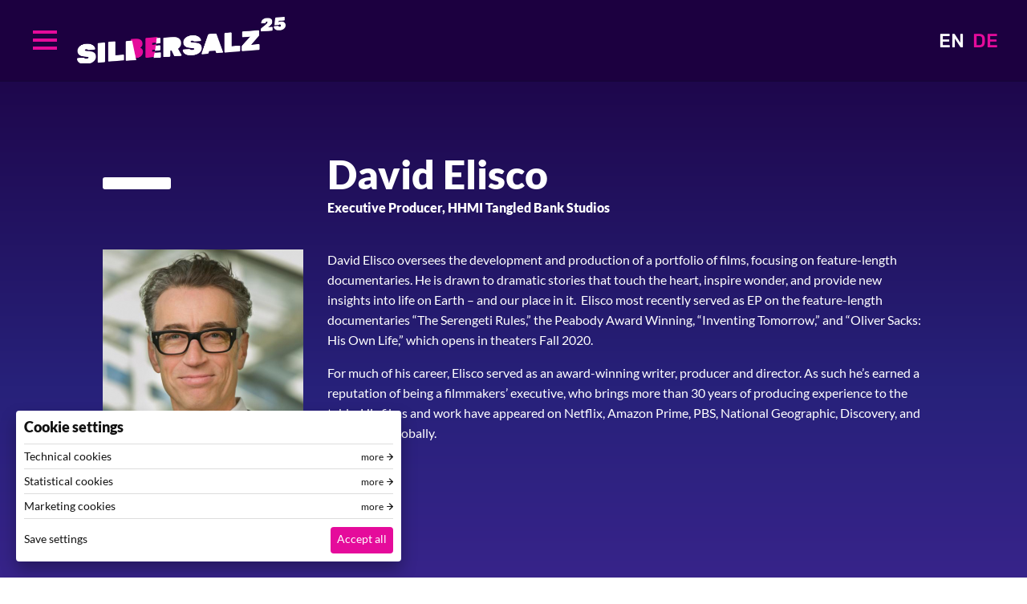

--- FILE ---
content_type: text/html; charset=UTF-8
request_url: https://www.silbersalz-festival.com/en/p/david-elisco
body_size: 4943
content:
<!DOCTYPE html>
<html lang="en" dir="ltr" prefix="content: http://purl.org/rss/1.0/modules/content/  dc: http://purl.org/dc/terms/  foaf: http://xmlns.com/foaf/0.1/  og: http://ogp.me/ns#  rdfs: http://www.w3.org/2000/01/rdf-schema#  schema: http://schema.org/  sioc: http://rdfs.org/sioc/ns#  sioct: http://rdfs.org/sioc/types#  skos: http://www.w3.org/2004/02/skos/core#  xsd: http://www.w3.org/2001/XMLSchema# ">
  <head>
    <meta charset="utf-8" />
<script>window.loadTagManager=function(){(function(w,d,s,l,i){w[l]=w[l]||[];w[l].push({'gtm.start':new Date().getTime(),event:'gtm.js'});var f=d.getElementsByTagName(s)[0],j=d.createElement(s),dl=l!='dataLayer'?'&l='+l:'';j.async=true;j.src='https://www.googletagmanager.com/gtm.js?id='+i+dl;j.addEventListener('load',function(){window.dataLayer.push({'event': 'gtmLoaded'});});f.parentNode.insertBefore(j,f);})(window,document,'script','dataLayer','GTM-TL2H3Q3');};(function() { var s = parseInt(window.localStorage.getItem('cookiesettings'), 10), sc = (s & 1) != 0, mc = (s & 2) != 0; if (sc) { window['gt-enable-statistics'] = true; } if (mc) { window['gt-enable-marketing'] = true; }; if (s) { window.loadTagManager(); } })();</script>
<link rel="canonical" href="https://www.silbersalz-festival.com/en/p/david-elisco" />
<link rel="icon" href="/themes/custom/silbersalz/favicon/favicon-16.png" />
<link rel="icon" sizes="16x16" href="/themes/custom/silbersalz/favicon/favicon-16.png" />
<link rel="icon" sizes="32x32" href="/themes/custom/silbersalz/favicon/favicon-32.png" />
<link rel="apple-touch-icon" sizes="76x76" href="/themes/custom/silbersalz/favicon/favicon-76.png" />
<link rel="apple-touch-icon" sizes="114x114" href="/themes/custom/silbersalz/favicon/favicon-114.png" />
<link rel="apple-touch-icon" sizes="120x120" href="/themes/custom/silbersalz/favicon/favicon-120.png" />
<link rel="apple-touch-icon" sizes="144x144" href="/themes/custom/silbersalz/favicon/favicon-144.png" />
<link rel="apple-touch-icon" sizes="152x152" href="/themes/custom/silbersalz/favicon/favicon-152.png" />
<meta property="og:title" content="David Elisco" />
<meta name="Generator" content="Drupal 9 (https://www.drupal.org)" />
<meta name="MobileOptimized" content="width" />
<meta name="HandheldFriendly" content="true" />
<meta name="viewport" content="width=device-width, initial-scale=1.0" />
<link rel="alternate" hreflang="de" href="https://www.silbersalz-festival.com/de/p/david-elisco" />
<link rel="alternate" hreflang="en" href="https://www.silbersalz-festival.com/en/p/david-elisco" />

    <title>David Elisco | Silbersalz Festival</title>
    <link rel="stylesheet" media="all" href="/sites/default/files/css/css_ojc2nkY1ZNEHXMbtIxwhSBwFnJH57cdZSoIAHzvj6MM.css" />
<link rel="stylesheet" media="all" href="/sites/default/files/css/css_q8tm6qgMY0bUpYH1sCg7dV67lPyl0Lymevdg1HWIsPk.css" />
<link rel="stylesheet" media="print" href="/sites/default/files/css/css_wg83rUuXlMRK4HsP8i2fyQpvwqqQeFz58fGallqwGks.css" />

    
  </head>
  <body class="node-ds_person">
        <a href="#main-content" class="visually-hidden focusable opt-skip-to-content">
      Skip to main content
    </a>
    
      <div class="dialog-off-canvas-main-canvas" data-off-canvas-main-canvas>
    <div class="ui-layout-container">

  
<div class="ui-region-messages">
  <div class="ui-wrap-inner">
    <div class="ui-block-group">
      
<div class="ui-system-message">
  <div data-drupal-messages-fallback class="hidden"></div>
</div>

    </div>
  </div>
</div>

  
  

      <header class="ui-page-header has-body-background-color pre-init" role="banner">
      
<div class="ui-region-header">
  <div class="ui-wrap-inner">
    <div class="ui-block-group">
      
<div class="ui-block-sz-menu">
  <button><span>Menu</span></button>
  <nav role="navigation" aria-labelledby="block-hauptnavigation-menu" id="block-hauptnavigation">
    <div class="ui-wrap-inner">
                          
      
      <div class="visually-hidden ui-title" id="block-hauptnavigation-menu">Hauptnavigation</div>
      

                    
                    <ul class="ui-menu ui-menu-main">
              <li>
        <span>Festival</span>
                                <ul>
              <li>
        <a href="https://festicine.silbersalz-festival.com/de/guide/jour">Programme &amp; Tickets</a>
              </li>
          <li>
        <a href="/en/guests-2025" data-drupal-link-system-path="guests-2025">Guests</a>
              </li>
          <li>
        <a href="/en/attend" data-drupal-link-system-path="node/20">Attend</a>
              </li>
          <li>
        <a href="/en/attend/getting-here" data-drupal-link-system-path="node/27">Getting here</a>
              </li>
          <li>
        <a href="https://www.silbersalz-festival.com/en/attend/accommodation">Acommodation</a>
              </li>
          <li>
        <a href="/en/node/1591" data-drupal-link-system-path="node/1591">Festivalcatalog 2025</a>
              </li>
          <li>
        <a href="https://www.silbersalz-festival.com/en/news/2196/locations-2025">Locations</a>
              </li>
          <li>
        <a href="https://www.silbersalz-festival.com/de/news/2155/code-conduct">Code of conduct</a>
              </li>
        </ul>
  
              </li>
          <li>
        <span>Industry</span>
                                <ul>
              <li>
        <span>Science &amp; Media Forum</span>
                                <ul>
              <li>
        <a href="https://www.documentary-campus.com/events/2025/dc-industry-training-days">Industry Days 2025</a>
              </li>
          <li>
        <a href="/en/locations/13/georg-friedrich-handel-halle" data-drupal-link-system-path="node/13">Location</a>
              </li>
        </ul>
  
              </li>
          <li>
        <span>SILBERSALZ Institute</span>
                                <ul>
              <li>
        <a href="/en/industry/silbersalz-institute/call-for-entries" data-drupal-link-system-path="node/1482">About</a>
              </li>
        </ul>
  
              </li>
        </ul>
  
              </li>
          <li>
        <span>About</span>
                                <ul>
              <li>
        <a href="/en/about" data-drupal-link-system-path="node/16">About SILBERSALZ</a>
              </li>
          <li>
        <a href="/en/about/partner" data-drupal-link-system-path="node/881">Partner</a>
              </li>
          <li>
        <a href="/en/about/board" data-drupal-link-system-path="node/312">Advisory Board</a>
              </li>
          <li>
        <a href="/en/about/team" data-drupal-link-system-path="node/17">Team</a>
              </li>
          <li>
        <a href="/en/press" data-drupal-link-system-path="node/660">Press</a>
              </li>
          <li>
        <a href="/en/news" data-drupal-link-system-path="news">News</a>
              </li>
          <li>
        <a href="/en/archive" data-drupal-link-system-path="archive">Archiv</a>
              </li>
          <li>
        <a href="https://www.silbersalz-festival.com/de/news/2167/wir-haben-derzeit-keine-offenen-stellen-aber-spannende-projekte-planung">Jobs</a>
              </li>
        </ul>
  
              </li>
          <li>
        <span>Awards</span>
                                <ul>
              <li>
        <a href="/en/awards" data-drupal-link-system-path="node/650">About</a>
              </li>
          <li>
        <a href="/en/node/2176" title="Awards 2025 - WINNERS &amp; Nominees 2025" data-drupal-link-system-path="node/2176">WINNERS &amp; Nominees 2025</a>
              </li>
          <li>
        <a href="/en/node/1219" data-drupal-link-system-path="node/1219">Preliminary Jury 2025</a>
              </li>
          <li>
        <a href="/en/node/1881" data-drupal-link-system-path="node/1881">WINNERS &amp; Nominees 2024</a>
              </li>
        </ul>
  
              </li>
          <li>
        <span>Media</span>
                                <ul>
              <li>
        <a href="/en/videos" data-drupal-link-system-path="videos">Videos</a>
              </li>
        </ul>
  
              </li>
        </ul>
  


          </div>
  </nav>
</div>
<div class="ui-block-system-branding">
        <a href="/en" title="Home" rel="home">
  <span class="site-name">Silbersalz Festival</span>
</a>



  </div>
<div class="ui-block-language-switcher">
        <ul class="links"><li hreflang="de" data-drupal-link-system-path="node/689"><a href="/de/p/david-elisco" class="language-link" hreflang="de" data-drupal-link-system-path="node/689">DE</a></li><li hreflang="en" data-drupal-link-system-path="node/689" class="is-active"><a href="/en/p/david-elisco" class="language-link is-active" hreflang="en" data-drupal-link-system-path="node/689">EN</a></li></ul>
  </div>

    </div>
  </div>
</div>

    </header>
  
  <main role="main" class="ui-page-main">
    <a id="main-content" tabindex="-1"></a>    
<div class="ui-region-content">
  <div class="ui-wrap-inner">
    <div class="ui-block-group">
      <div id="block-silbersalz-content" class="ui-block">
  
    
      

<div class="ui-content">

    
    
        <div class="ui-content-header has-sidebar">
        <div class="ui-headline-group">
      
      <h1 class="ui-headline">
         
  <span class="first-name">David </span>
 
  <span class="last-name">Elisco</span>

      </h1>
      

      <div class="position">
        
  
<span class="ui-position-item ui-position-item-job">
      Executive Producer, HHMI Tangled Bank Studios
  </span>

        
      </div>
    </div>
      </div>
  
    <div data-history-node-id="689" role="article" class="ui-content-content" about="/en/p/david-elisco">
      <div class="ui-sidebar-layout">

  <div class="ui-sidebar-layout-side">
            

            <div class="ui-image-content"><div class="ui-figure-image">
  <div class="ui-wrap-inner">
  

    <picture>
            <img srcset="https://www.silbersalz-festival.com/sites/default/files/styles/ds_image_promo_square/public/2020-08/David%20Elisco.jpg?h=98e7d4fd&amp;itok=IvuAzhNe 500w,https://www.silbersalz-festival.com/sites/default/files/styles/ds_image_promo_square/public/2020-08/David%20Elisco.jpg?h=98e7d4fd&amp;itok=IvuAzhNe 500w,https://www.silbersalz-festival.com/sites/default/files/styles/ds_image_promo_square/public/2020-08/David%20Elisco.jpg?h=98e7d4fd&amp;itok=IvuAzhNe 500w"
        sizes="(min-width: 640px) 500px,(min-width: 400px) 500px,500px"
        src="https://www.silbersalz-festival.com/sites/default/files/styles/ds_image_promo_square/public/2020-08/David%20Elisco.jpg?h=98e7d4fd&amp;itok=IvuAzhNe"
        alt="David Elisco"        loading="lazy"
        width="500"
        height="500">
      
    </picture>

    </div>
</div>
</div>
      
        <ul class="ui-icon-list">
  <li><a href="https://twitter.com/TangledBankHHMI" data-track-click="">Twitter @TangledBankHHMI</a></li>
</ul>


        </div>

  <div class="ui-sidebar-layout-main">
            
            <div class="ui-details"><p>David Elisco oversees the development and production of a portfolio of films, focusing on feature-length documentaries. He is drawn to dramatic stories that touch the heart, inspire wonder, and provide new insights into life on Earth – and our place in it.  Elisco most recently served as EP on the feature-length documentaries “The Serengeti Rules,” the Peabody Award Winning, “Inventing Tomorrow,” and “Oliver Sacks: His Own Life,” which opens in theaters Fall 2020.</p>
<p>For much of his career, Elisco served as an award-winning writer, producer and director. As such he’s earned a reputation of being a filmmakers’ executive, who brings more than 30 years of producing experience to the table. His films and work have appeared on Netflix, Amazon Prime, PBS, National Geographic, Discovery, and distributed globally.</p>
</div>
      
        </div>

</div>
    </div>

    
</div>

  </div>
<div class="views-element-container ui-block" id="block-views-block-programme-block-1">
  
    
      <div><div class="opt-sidebar js-view-dom-id-2d89dd485c52f2367dcfa107ed06db42bcf96be59ed6e081a73299a74ace3243 ui-wrap-view">
  
  
  

  
  
  

  
  
  

  
  

  
  
</div>
</div>

  </div>

    </div>
  </div>
</div>

  </main>

  


      <footer class="ui-page-footer" role="contentinfo">
      
<div class="ui-region-footer">
  <div class="ui-wrap-inner">
    <div class="ui-block-group">
      
<div class="ui-block-system-menu-block">
  <nav role="navigation" aria-labelledby="block-silbersalz-footer-menu" id="block-silbersalz-footer">
                  
    
    <div class="visually-hidden ui-title" id="block-silbersalz-footer-menu">Footer menu</div>
    

              
                    <ul class="ui-menu ui-menu-footer">
              <li>
        <a href="/en/contact" data-drupal-link-system-path="node/23">Contact</a>
              </li>
          <li>
        <a href="/en/imprint" data-drupal-link-system-path="node/22">Imprint</a>
              </li>
          <li>
        <a href="/en/privacy" data-drupal-link-system-path="node/9">Privacy</a>
              </li>
        </ul>
  


      </nav>
</div>
<div id="block-sociallinksblock" class="ui-block-social-links">
  
    
      <ul class="ui-social-links"><li class="opt-facebook"><a href="https://www.facebook.com/silbersalzfestival" rel="noopener" target="_blank" data-track-click></a></li><li class="opt-instagram"><a href="https://www.instagram.com/silbersalzfestival" rel="noopener" target="_blank" data-track-click></a></li><li class="opt-youtube"><a href="https://www.youtube.com/@SILBERSALZFESTIVAL" rel="noopener" target="_blank" data-track-click></a></li><li class="opt-linkedin"><a href="https://www.linkedin.com/company/silbersalz-festival/" rel="noopener" target="_blank" data-track-click></a></li></ul>
  </div>
<div id="block-cookieacceptblock" class="ui-block">
  
    
      
<div class="ui-cookie-settings" id="cookie-settings">
  <div class="ui-cookie-settings-wrap-outer">
    <div class="ui-cookie-settings-wrap">
      <div class="ui-cookie-settings-wrap-inner">
        <div class="ui-cookie-settings-splash">
          <div class="ui-cookie-settings-header">
            <h2>Cookie settings</h2>

            
                      </div>

          <nav></nav>
        </div>
        <div class="ui-cookie-settings-content">
          <div class="ui-cookie-settings-content-group" data-setting="0" data-label="Technical cookies">
            <h3>
              <div class="ui-cookie-settings-hl-close">
                <span>Technical cookies</span>
                <button>back</button>
              </div>
              <div class="cookie-toggle-switch cookie-toggle-switch-on"><em></em> <label>always active</label></div>
            </h3>
            <p>These cookies are essential for the functioning of our website and cannot be deactivated.</p>
          </div>

          <div class="ui-cookie-settings-content-group" data-setting="1" data-label="Statistical cookies">
            <h3>
              <div class="ui-cookie-settings-hl-close">
                <span>Statistical cookies</span>
                <button>back</button>
              </div>
              <div>
                <span class="cookie-toggle-switch" id="cookies-statistics"><em></em> <label></label></span>
              </div>
            </h3>
            <p>These cookies allow us to collect anonymous statistics about our visitors, to provide insights so we can improve the performance of our website.</p>
          </div>

          <div class="ui-cookie-settings-content-group" data-setting="2" data-label="Marketing cookies">
            <h3>
              <div class="ui-cookie-settings-hl-close">
                <span>Marketing cookies</span>
                <button>back</button>
              </div>
              <div>
                <span class="cookie-toggle-switch" id="cookies-marketing"><em></em> <label></label></span>
              </div>
            </h3>
            <p>These cookies may be set through our website by our partners. They may be used to create a profile of your interests to show relevant content on other websites.</p>
          </div>

        </div>

      </div>

      <div class="ui-cookie-settings-button-group">
        <button class="secondary" id="cookies-settings-save">Save settings</button>
        <button class="primary" id="cookies-settings-accept">Accept all</button>
      </div>
    </div>
  </div>
</div>

  </div>

    </div>
  </div>
</div>

    </footer>
  </div>

  </div>

    
    <script type="application/json" data-drupal-selector="drupal-settings-json">{"path":{"baseUrl":"\/","scriptPath":null,"pathPrefix":"en\/","currentPath":"node\/689","currentPathIsAdmin":false,"isFront":false,"currentLanguage":"en","themePath":"themes\/custom\/silbersalz"},"pluralDelimiter":"\u0003","cookie_accept":{"more":"more","active":"active","inactive":"inactive","media_warning":"Do you want to load external content? %platform% may set cookies and gather data such as your IP address.","media_warning_accept":"External content from %platform%"},"user":{"uid":0,"permissionsHash":"162b206532646050bf21ba5378950810ed4663397909db6ed7b83e0a6dda3cc0"}}</script>
<script src="/sites/default/files/js/js_XmQPXEYIMrrXbUOBlz1ggrQxX1t21DxJz-res3TXuSE.js"></script>

  </body>
</html>


--- FILE ---
content_type: text/css
request_url: https://www.silbersalz-festival.com/sites/default/files/css/css_ojc2nkY1ZNEHXMbtIxwhSBwFnJH57cdZSoIAHzvj6MM.css
body_size: 3952
content:
.ajax-progress{display:inline-block;padding:1px 5px 2px 5px;}[dir="rtl"] .ajax-progress{float:right;}.ajax-progress-throbber .throbber{display:inline;padding:1px 6px 2px;background:transparent url(/core/misc/throbber-active.gif) no-repeat 0 center;}.ajax-progress-throbber .message{display:inline;padding:1px 5px 2px;}tr .ajax-progress-throbber .throbber{margin:0 2px;}.ajax-progress-bar{width:16em;}.ajax-progress-fullscreen{position:fixed;z-index:1000;top:48.5%;left:49%;width:24px;height:24px;padding:4px;opacity:0.9;border-radius:7px;background-color:#232323;background-image:url(/core/misc/loading-small.gif);background-repeat:no-repeat;background-position:center center;}[dir="rtl"] .ajax-progress-fullscreen{right:49%;left:auto;}
.text-align-left{text-align:left;}.text-align-right{text-align:right;}.text-align-center{text-align:center;}.text-align-justify{text-align:justify;}.align-left{float:left;}.align-right{float:right;}.align-center{display:block;margin-right:auto;margin-left:auto;}
.js input.form-autocomplete{background-image:url(/core/misc/throbber-inactive.png);background-repeat:no-repeat;background-position:100% center;}.js[dir="rtl"] input.form-autocomplete{background-position:0% center;}.js input.form-autocomplete.ui-autocomplete-loading{background-image:url(/core/misc/throbber-active.gif);background-position:100% center;}.js[dir="rtl"] input.form-autocomplete.ui-autocomplete-loading{background-position:0% center;}
.fieldgroup{padding:0;border-width:0;}
.container-inline div,.container-inline label{display:inline-block;}.container-inline .details-wrapper{display:block;}.container-inline .hidden{display:none;}
.clearfix:after{display:table;clear:both;content:"";}
.js details:not([open]) .details-wrapper{display:none;}
.hidden{display:none;}.visually-hidden{position:absolute !important;overflow:hidden;clip:rect(1px,1px,1px,1px);width:1px;height:1px;word-wrap:normal;}.visually-hidden.focusable:active,.visually-hidden.focusable:focus{position:static !important;overflow:visible;clip:auto;width:auto;height:auto;}.invisible{visibility:hidden;}
.item-list__comma-list,.item-list__comma-list li{display:inline;}.item-list__comma-list{margin:0;padding:0;}.item-list__comma-list li:after{content:", ";}.item-list__comma-list li:last-child:after{content:"";}
.js .js-hide{display:none;}.js-show{display:none;}.js .js-show{display:block;}
.nowrap{white-space:nowrap;}
.position-container{position:relative;}
.progress{position:relative;}.progress__track{min-width:100px;max-width:100%;height:16px;margin-top:5px;border:1px solid;background-color:#fff;}.progress__bar{width:3%;min-width:3%;max-width:100%;height:16px;background-color:#000;}.progress__description,.progress__percentage{overflow:hidden;margin-top:0.2em;color:#555;font-size:0.875em;}.progress__description{float:left;}[dir="rtl"] .progress__description{float:right;}.progress__percentage{float:right;}[dir="rtl"] .progress__percentage{float:left;}.progress--small .progress__track{height:7px;}.progress--small .progress__bar{height:7px;background-size:20px 20px;}
.reset-appearance{margin:0;padding:0;border:0 none;background:transparent;line-height:inherit;-webkit-appearance:none;-moz-appearance:none;appearance:none;}
.resize-none{resize:none;}.resize-vertical{min-height:2em;resize:vertical;}.resize-horizontal{max-width:100%;resize:horizontal;}.resize-both{max-width:100%;min-height:2em;resize:both;}
table.sticky-header{z-index:500;top:0;margin-top:0;background-color:#fff;}
.system-status-counter__status-icon{display:inline-block;width:25px;height:25px;vertical-align:middle;}.system-status-counter__status-icon:before{display:block;width:100%;height:100%;content:"";background-repeat:no-repeat;background-position:center 2px;background-size:16px;}.system-status-counter__status-icon--error:before{background-image:url(/core/misc/icons/e32700/error.svg);}.system-status-counter__status-icon--warning:before{background-image:url(/core/misc/icons/e29700/warning.svg);}.system-status-counter__status-icon--checked:before{background-image:url(/core/misc/icons/73b355/check.svg);}
.system-status-report-counters__item{width:100%;margin-bottom:0.5em;padding:0.5em 0;text-align:center;white-space:nowrap;background-color:rgba(0,0,0,0.063);}@media screen and (min-width:60em){.system-status-report-counters{display:flex;flex-wrap:wrap;justify-content:space-between;}.system-status-report-counters__item--half-width{width:49%;}.system-status-report-counters__item--third-width{width:33%;}}
.system-status-general-info__item{margin-top:1em;padding:0 1em 1em;border:1px solid #ccc;}.system-status-general-info__item-title{border-bottom:1px solid #ccc;}
body.drag{cursor:move;}tr.region-title{font-weight:bold;}tr.region-message{color:#999;}tr.region-populated{display:none;}tr.add-new .tabledrag-changed{display:none;}.draggable a.tabledrag-handle{float:left;overflow:hidden;height:1.7em;margin-left:-1em;cursor:move;text-decoration:none;}[dir="rtl"] .draggable a.tabledrag-handle{float:right;margin-right:-1em;margin-left:0;}a.tabledrag-handle:hover{text-decoration:none;}a.tabledrag-handle .handle{width:14px;height:14px;margin:-0.4em 0.5em 0;padding:0.42em 0.5em;background:url(/core/misc/icons/787878/move.svg) no-repeat 6px 7px;}a.tabledrag-handle:hover .handle,a.tabledrag-handle:focus .handle{background-image:url(/core/misc/icons/000000/move.svg);}.touchevents .draggable td{padding:0 10px;}.touchevents .draggable .menu-item__link{display:inline-block;padding:10px 0;}.touchevents a.tabledrag-handle{width:40px;height:44px;}.touchevents a.tabledrag-handle .handle{height:21px;background-position:40% 19px;}[dir="rtl"] .touch a.tabledrag-handle .handle{background-position:right 40% top 19px;}.touchevents .draggable.drag a.tabledrag-handle .handle{background-position:50% -32px;}.tabledrag-toggle-weight-wrapper{text-align:right;}[dir="rtl"] .tabledrag-toggle-weight-wrapper{text-align:left;}.indentation{float:left;width:20px;height:1.7em;margin:-0.4em 0.2em -0.4em -0.4em;padding:0.42em 0 0.42em 0.6em;}[dir="rtl"] .indentation{float:right;margin:-0.4em -0.4em -0.4em 0.2em;padding:0.42em 0.6em 0.42em 0;}
.tablesort{display:inline-block;width:16px;height:16px;background-size:100%;}.tablesort--asc{background-image:url(/core/misc/icons/787878/twistie-down.svg);}.tablesort--desc{background-image:url(/core/misc/icons/787878/twistie-up.svg);}
div.tree-child{background:url(/core/misc/tree.png) no-repeat 11px center;}div.tree-child-last{background:url(/core/misc/tree-bottom.png) no-repeat 11px center;}[dir="rtl"] div.tree-child,[dir="rtl"] div.tree-child-last{background-position:-65px center;}div.tree-child-horizontal{background:url(/core/misc/tree.png) no-repeat -11px center;}

.ui-cookie-settings{--ui-cookie-settings-color-highlight:#007ab3;}.ui-cookie-settings{visibility:hidden;pointer-events:none;position:fixed;z-index:999;left:-20px;width:1px;overflow:hidden;}.ui-cookie-settings.is-show{visibility:visible;pointer-events:initial;width:auto;left:initial;}.ui-cookie-settings.is-show .ui-cookie-settings-wrap{position:fixed;overflow:hidden;background-color:#fff;box-shadow:0 10px 20px rgba(0,0,0,.3);bottom:20px;left:20px;right:20px;border-radius:4px;font-size:12px;}@media screen and (min-width:1025px){.ui-cookie-settings.is-show .ui-cookie-settings-wrap{right:unset;width:50vw;min-width:300px;max-width:480px;}}.ui-cookie-settings-wrap-inner{position:relative;transition:height .3s;overflow:hidden;}.ui-cookie-settings-splash,.ui-cookie-settings-content{position:absolute;top:0;left:0;width:100%;padding:10px;}.ui-cookie-settings-content{left:280px;background-color:#fff;transition:left .3s;}.ui-cookie-settings-wrap-inner.has-content .ui-cookie-settings-content{left:0;transition:none;}.ui-cookie-settings-hl-close{display:-ms-flexbox;display:flex;justify-content:space-between;}.ui-cookie-settings-hl-close button{background-image:url('[data-uri]');background-repeat:no-repeat;background-position:left 4px;background-size:8px 9px;padding-left:12px;font-size:12px;}.ui-cookie-settings-intro{margin-top:10px;margin-bottom:10px;overflow-y:auto;max-height:240px;}.ui-cookie-settings-intro a{color:var(--ui-cookie-settings-color-highlight);text-decoration:underline;}.ui-cookie-settings-header{margin-bottom:10px;}.ui-cookie-settings h2{font-size:18px;margin-bottom:3px;}.ui-cookie-settings-details-link a{color:#999;}.ui-cookie-settings-details-link a:not(:last-child){margin-right:5px;}.ui-cookie-settings-details-link a:hover{color:#000;text-decoration:underline;}.ui-cookie-settings h3{font-size:14px;margin-bottom:10px;}.ui-cookie-settings label{font-size:12px;}.ui-cookie-settings nav{border-top:1px solid #ddd;}.ui-cookie-settings-nav-item{position:relative;padding-top:8px;padding-bottom:8px;border-bottom:1px solid #ddd;}.ui-cookie-settings nav button{display:block;width:100%;font-size:14px;text-align:left;}.ui-cookie-settings-nav-item-label{position:absolute;top:7px;right:0;pointer-events:none;background-image:url('[data-uri]');background-repeat:no-repeat;background-position:right 4px;background-size:8px 9px;padding-right:12px;}.ui-cookie-settings-button-group{padding:0 10px 10px;display:-ms-flexbox;display:flex;justify-content:space-between;}.ui-cookie-settings-button-group button:first-child{margin-right:auto;}.ui-cookie-settings-button-group button:last-child{margin-left:2px;}.ui-cookie-settings-button-group button{font-size:14px;line-height:14px;padding:8px 0 11px;border-radius:4px;}.ui-cookie-settings-button-group .primary{color:#fff;padding-left:8px;padding-right:8px;background-color:#333;transition:background-color .2s;}.ui-cookie-settings-button-group .primary:hover{background-color:var(--ui-cookie-settings-color-highlight);}.cookie-toggle-switch{display:-ms-flexbox;display:flex;cursor:pointer;white-space:nowrap;height:23px;margin-top:6px;}.cookie-toggle-switch label{color:#999;min-width:42px;margin-left:5px;line-height:23px;}.cookie-toggle-switch em{position:relative;width:37px;background-color:#333;border-radius:12px;transition:background-color .2s;vertical-align:-6px;}.cookie-toggle-switch em:after{position:absolute;content:"";height:19px;width:19px;left:2px;bottom:2px;background-color:white;transition:left .1s;border-radius:50%;}.cookie-toggle-switch.is-active label{color:var(--ui-cookie-settings-color-highlight);}.cookie-toggle-switch-on em{background-color:#999;}.cookie-toggle-switch.is-active em{background-color:var(--ui-cookie-settings-color-highlight);}.cookie-toggle-switch-on em:after,.cookie-toggle-switch.is-active em:after{left:16px;}
.views-align-left{text-align:left;}.views-align-right{text-align:right;}.views-align-center{text-align:center;}.views-view-grid .views-col{float:left;}.views-view-grid .views-row{float:left;clear:both;width:100%;}.views-display-link + .views-display-link{margin-left:0.5em;}


--- FILE ---
content_type: text/css
request_url: https://www.silbersalz-festival.com/sites/default/files/css/css_q8tm6qgMY0bUpYH1sCg7dV67lPyl0Lymevdg1HWIsPk.css
body_size: 25528
content:
@font-face{font-family:"Lato";font-style:normal;font-weight:400;src:local(""),url(/themes/custom/silbersalz/patternlab/source/css/fonts/lato-v23-latin-regular.woff2) format("woff2"),url(/themes/custom/silbersalz/patternlab/source/css/fonts/lato-v23-latin-regular.woff) format("woff");}@font-face{font-family:"Lato";font-style:normal;font-weight:900;src:local(""),url(/themes/custom/silbersalz/patternlab/source/css/fonts/lato-v23-latin-900.woff2) format("woff2"),url(/themes/custom/silbersalz/patternlab/source/css/fonts/lato-v23-latin-900.woff) format("woff");}@font-face{font-family:"Rubik";font-style:normal;font-weight:400;src:local(""),url(/themes/custom/silbersalz/patternlab/source/css/fonts/rubik-v21-latin-regular.woff2) format("woff2"),url(/themes/custom/silbersalz/patternlab/source/css/fonts/rubik-v21-latin-regular.woff) format("woff");}@font-face{font-family:"Rubik";font-style:normal;font-weight:500;src:local(""),url(/themes/custom/silbersalz/patternlab/source/css/fonts/rubik-v21-latin-500.woff2) format("woff2"),url(/themes/custom/silbersalz/patternlab/source/css/fonts/rubik-v21-latin-500.woff) format("woff");}@media screen and (min-width:40em){html.wf-loading h1,html.wf-loading h2,html.wf-loading h3,html.wf-loading h4,html.wf-loading h5,html.wf-loading h6{visibility:hidden;}html.wf-active h1,html.wf-active h2,html.wf-active h3,html.wf-active h4,html.wf-active h5,html.wf-active h6{visibility:visible;}}html{font-family:sans-serif;-ms-text-size-adjust:100%;-webkit-text-size-adjust:100%;}body{margin:0;}article,aside,details,figcaption,figure,footer,header,hgroup,main,menu,nav,section,summary{display:block;}audio,canvas,progress,video{display:inline-block;vertical-align:baseline;}audio:not([controls]){display:none;height:0;}[hidden],template{display:none;}a{background-color:transparent;}a:active,a:hover{outline:0;}abbr[title]{border-bottom:1px dotted;}b,strong{font-weight:bold;}dfn{font-style:italic;}h1{font-size:2em;margin:0.67em 0;}mark{background:#ff0;color:#000;}small{font-size:80%;}sub,sup{font-size:75%;line-height:0;position:relative;vertical-align:baseline;}sup{top:-0.5em;}sub{bottom:-0.25em;}img{border:0;}svg:not(:root){overflow:hidden;}figure{margin:1em 40px;}hr{box-sizing:content-box;height:0;}pre{overflow:auto;}code,kbd,pre,samp{font-family:monospace,monospace;font-size:1em;}button,input,optgroup,select,textarea{color:inherit;font:inherit;margin:0;}button{overflow:visible;}button,select{text-transform:none;}button,html input[type=button],input[type=reset],input[type=submit]{-webkit-appearance:button;cursor:pointer;}button[disabled],html input[disabled]{cursor:not-allowed;}button::-moz-focus-inner,input::-moz-focus-inner{border:0;padding:0;}input{line-height:normal;}input[type=checkbox],input[type=radio]{box-sizing:border-box;padding:0;}input[type=number]::-webkit-inner-spin-button,input[type=number]::-webkit-outer-spin-button{height:auto;}input[type=search]{-webkit-appearance:textfield;box-sizing:content-box;}input[type=search]::-webkit-search-cancel-button,input[type=search]::-webkit-search-decoration{-webkit-appearance:none;}legend{border:0;padding:0;}textarea{overflow:auto;}optgroup{font-weight:bold;}table{border-collapse:collapse;border-spacing:0;}td,th{padding:0;}.foundation-mq{font-family:"small=0em&medium=40em&large=64em&xlarge=75em&xxlarge=90em";}html{font-size:100%;box-sizing:border-box;}*,*::before,*::after{box-sizing:inherit;}body{padding:0;margin:0;font-family:Lato,Helvetica,sans-serif;font-weight:normal;line-height:1.5;color:#fff;background:#390b84;-webkit-font-smoothing:antialiased;-moz-osx-font-smoothing:grayscale;}img{max-width:100%;height:auto;-ms-interpolation-mode:bicubic;display:inline-block;vertical-align:middle;}textarea{height:auto;min-height:50px;border-radius:0;}select{width:100%;border-radius:0;}#map_canvas img,#map_canvas embed,#map_canvas object,.map_canvas img,.map_canvas embed,.map_canvas object,.mqa-display img,.mqa-display embed,.mqa-display object{max-width:none !important;}button{-webkit-appearance:none;-moz-appearance:none;background:transparent;padding:0;border:0;border-radius:0;line-height:1;}[data-whatinput=mouse] button{outline:0;}.is-visible{display:block !important;}.is-hidden{display:none !important;}div,dl,dt,dd,ul,ol,li,h1,h2,h3,h4,h5,h6,pre,form,p,blockquote,th,td{margin:0;padding:0;}p{font-size:inherit;line-height:1.6;margin-bottom:1rem;text-rendering:optimizeLegibility;}em,i{font-style:italic;line-height:inherit;}strong,b{font-weight:bold;line-height:inherit;}small{font-size:80%;line-height:inherit;}h1,h2,h3,h4,h5,h6{font-family:Lato,Helvetica,sans-serif;font-weight:900;font-style:normal;color:inherit;text-rendering:optimizeLegibility;margin-top:0;margin-bottom:1rem;line-height:1.2;}h1 small,h2 small,h3 small,h4 small,h5 small,h6 small{color:#cacaca;line-height:0;}h1{font-size:2.125rem;}h2{font-size:1.75rem;}h3{font-size:1.375rem;}h4{font-size:1.25rem;}h5{font-size:1.125rem;}h6{font-size:1.125rem;}@media screen and (min-width:40em){h1{font-size:2.625rem;}h2{font-size:2rem;}h3{font-size:1.5rem;}h4{font-size:1.375rem;}h5{font-size:1.25rem;}h6{font-size:1.125rem;}}@media screen and (min-width:64em){h1{font-size:3.125rem;}h2{font-size:2.25rem;}h3{font-size:1.75rem;}h4{font-size:1.5rem;}h5{font-size:1.25rem;}h6{font-size:1.125rem;}}a{color:#e50b9b;text-decoration:none;line-height:inherit;cursor:pointer;}a:hover,a:focus{color:#c50985;}a img{border:0;}hr{max-width:64rem;height:0;border-right:0;border-top:0;border-bottom:1px solid #cacaca;border-left:0;margin:1.25rem auto;clear:both;}ul,ol,dl{line-height:1.6;margin-bottom:1rem;list-style-position:outside;}li{font-size:inherit;}ul{list-style-type:disc;margin-left:1.25rem;}ol{margin-left:1.25rem;}ul ul,ul ol,ol ul,ol ol{margin-left:1.25rem;margin-bottom:0;}dl{margin-bottom:1rem;}dl dt{margin-bottom:0.3rem;font-weight:bold;}blockquote{margin:0 0 1rem;padding:1.875rem 1.25rem;border-left:0;}blockquote,blockquote p{line-height:1.6;color:#fff;}cite{display:block;font-size:0.8125rem;color:#666;}cite:before{content:"— ";}abbr{color:#fff;cursor:help;border-bottom:1px dotted #0a0a0a;}code{font-family:Consolas,"Liberation Mono",Courier,monospace;font-weight:normal;color:#0a0a0a;background-color:#e6e6e6;border:1px solid #cacaca;padding:0.125rem 0.3125rem 0.0625rem;}kbd{padding:0.125rem 0.25rem 0;margin:0;background-color:#e6e6e6;color:#0a0a0a;font-family:Consolas,"Liberation Mono",Courier,monospace;}.subheader{margin-top:0.2rem;margin-bottom:0.5rem;font-weight:normal;line-height:1.4;color:#8a8a8a;}.lead{font-size:125%;line-height:1.6;}.stat{font-size:2.5rem;line-height:1;}p + .stat{margin-top:-1rem;}.no-bullet{margin-left:0;list-style:none;}.text-left{text-align:left;}.text-right{text-align:right;}.text-center{text-align:center;}.text-justify{text-align:justify;}@media screen and (min-width:40em){.medium-text-left{text-align:left;}.medium-text-right{text-align:right;}.medium-text-center{text-align:center;}.medium-text-justify{text-align:justify;}}@media screen and (min-width:64em){.large-text-left{text-align:left;}.large-text-right{text-align:right;}.large-text-center{text-align:center;}.large-text-justify{text-align:justify;}}@media screen and (min-width:75em){.xlarge-text-left{text-align:left;}.xlarge-text-right{text-align:right;}.xlarge-text-center{text-align:center;}.xlarge-text-justify{text-align:justify;}}.show-for-print{display:none !important;}@media print{*{background:transparent !important;color:black !important;box-shadow:none !important;text-shadow:none !important;}.show-for-print{display:block !important;}.hide-for-print{display:none !important;}table.show-for-print{display:table !important;}thead.show-for-print{display:table-header-group !important;}tbody.show-for-print{display:table-row-group !important;}tr.show-for-print{display:table-row !important;}td.show-for-print{display:table-cell !important;}th.show-for-print{display:table-cell !important;}a,a:visited{text-decoration:underline;}a[href]:after{content:" (" attr(href) ")";}.ir a:after,a[href^="javascript:"]:after,a[href^="#"]:after{content:"";}abbr[title]:after{content:" (" attr(title) ")";}pre,blockquote{border:1px solid #8a8a8a;page-break-inside:avoid;}thead{display:table-header-group;}tr,img{page-break-inside:avoid;}img{max-width:100% !important;}@page{margin:0.5cm;}p,h2,h3{orphans:3;widows:3;}h2,h3{page-break-after:avoid;}}.row{max-width:none;margin-left:auto;margin-right:auto;}.row::before,.row::after{content:" ";display:table;}.row::after{clear:both;}.row.collapse > .column,.row.collapse > .columns{padding-left:0;padding-right:0;}.row .row{max-width:none;margin-left:-0.625rem;margin-right:-0.625rem;}@media screen and (min-width:40em){.row .row{margin-left:-0.9375rem;margin-right:-0.9375rem;}}.row .row.collapse{margin-left:0;margin-right:0;}.row.expanded{max-width:none;}.row.expanded .row{margin-left:auto;margin-right:auto;}.column,.columns{width:100%;float:left;padding-left:0.625rem;padding-right:0.625rem;}@media screen and (min-width:40em){.column,.columns{padding-left:0.9375rem;padding-right:0.9375rem;}}.column:last-child:not(:first-child),.columns:last-child:not(:first-child){float:right;}.column.end:last-child:last-child,.end.columns:last-child:last-child{float:left;}.column.row.row,.row.row.columns{float:none;}.row .column.row.row,.row .row.row.columns{padding-left:0;padding-right:0;margin-left:0;margin-right:0;}.small-1{width:8.3333333333%;}.small-push-1{position:relative;left:8.3333333333%;}.small-pull-1{position:relative;left:-8.3333333333%;}.small-offset-0{margin-left:0%;}.small-2{width:16.6666666667%;}.small-push-2{position:relative;left:16.6666666667%;}.small-pull-2{position:relative;left:-16.6666666667%;}.small-offset-1{margin-left:8.3333333333%;}.small-3{width:25%;}.small-push-3{position:relative;left:25%;}.small-pull-3{position:relative;left:-25%;}.small-offset-2{margin-left:16.6666666667%;}.small-4{width:33.3333333333%;}.small-push-4{position:relative;left:33.3333333333%;}.small-pull-4{position:relative;left:-33.3333333333%;}.small-offset-3{margin-left:25%;}.small-5{width:41.6666666667%;}.small-push-5{position:relative;left:41.6666666667%;}.small-pull-5{position:relative;left:-41.6666666667%;}.small-offset-4{margin-left:33.3333333333%;}.small-6{width:50%;}.small-push-6{position:relative;left:50%;}.small-pull-6{position:relative;left:-50%;}.small-offset-5{margin-left:41.6666666667%;}.small-7{width:58.3333333333%;}.small-push-7{position:relative;left:58.3333333333%;}.small-pull-7{position:relative;left:-58.3333333333%;}.small-offset-6{margin-left:50%;}.small-8{width:66.6666666667%;}.small-push-8{position:relative;left:66.6666666667%;}.small-pull-8{position:relative;left:-66.6666666667%;}.small-offset-7{margin-left:58.3333333333%;}.small-9{width:75%;}.small-push-9{position:relative;left:75%;}.small-pull-9{position:relative;left:-75%;}.small-offset-8{margin-left:66.6666666667%;}.small-10{width:83.3333333333%;}.small-push-10{position:relative;left:83.3333333333%;}.small-pull-10{position:relative;left:-83.3333333333%;}.small-offset-9{margin-left:75%;}.small-11{width:91.6666666667%;}.small-push-11{position:relative;left:91.6666666667%;}.small-pull-11{position:relative;left:-91.6666666667%;}.small-offset-10{margin-left:83.3333333333%;}.small-12{width:100%;}.small-offset-11{margin-left:91.6666666667%;}.small-up-1 > .column,.small-up-1 > .columns{width:100%;float:left;}.small-up-1 > .column:nth-of-type(1n),.small-up-1 > .columns:nth-of-type(1n){clear:none;}.small-up-1 > .column:nth-of-type(1n+1),.small-up-1 > .columns:nth-of-type(1n+1){clear:both;}.small-up-1 > .column:last-child,.small-up-1 > .columns:last-child{float:left;}.small-up-2 > .column,.small-up-2 > .columns{width:50%;float:left;}.small-up-2 > .column:nth-of-type(1n),.small-up-2 > .columns:nth-of-type(1n){clear:none;}.small-up-2 > .column:nth-of-type(2n+1),.small-up-2 > .columns:nth-of-type(2n+1){clear:both;}.small-up-2 > .column:last-child,.small-up-2 > .columns:last-child{float:left;}.small-up-3 > .column,.small-up-3 > .columns{width:33.3333333333%;float:left;}.small-up-3 > .column:nth-of-type(1n),.small-up-3 > .columns:nth-of-type(1n){clear:none;}.small-up-3 > .column:nth-of-type(3n+1),.small-up-3 > .columns:nth-of-type(3n+1){clear:both;}.small-up-3 > .column:last-child,.small-up-3 > .columns:last-child{float:left;}.small-up-4 > .column,.small-up-4 > .columns{width:25%;float:left;}.small-up-4 > .column:nth-of-type(1n),.small-up-4 > .columns:nth-of-type(1n){clear:none;}.small-up-4 > .column:nth-of-type(4n+1),.small-up-4 > .columns:nth-of-type(4n+1){clear:both;}.small-up-4 > .column:last-child,.small-up-4 > .columns:last-child{float:left;}.small-up-5 > .column,.small-up-5 > .columns{width:20%;float:left;}.small-up-5 > .column:nth-of-type(1n),.small-up-5 > .columns:nth-of-type(1n){clear:none;}.small-up-5 > .column:nth-of-type(5n+1),.small-up-5 > .columns:nth-of-type(5n+1){clear:both;}.small-up-5 > .column:last-child,.small-up-5 > .columns:last-child{float:left;}.small-up-6 > .column,.small-up-6 > .columns{width:16.6666666667%;float:left;}.small-up-6 > .column:nth-of-type(1n),.small-up-6 > .columns:nth-of-type(1n){clear:none;}.small-up-6 > .column:nth-of-type(6n+1),.small-up-6 > .columns:nth-of-type(6n+1){clear:both;}.small-up-6 > .column:last-child,.small-up-6 > .columns:last-child{float:left;}.small-up-7 > .column,.small-up-7 > .columns{width:14.2857142857%;float:left;}.small-up-7 > .column:nth-of-type(1n),.small-up-7 > .columns:nth-of-type(1n){clear:none;}.small-up-7 > .column:nth-of-type(7n+1),.small-up-7 > .columns:nth-of-type(7n+1){clear:both;}.small-up-7 > .column:last-child,.small-up-7 > .columns:last-child{float:left;}.small-up-8 > .column,.small-up-8 > .columns{width:12.5%;float:left;}.small-up-8 > .column:nth-of-type(1n),.small-up-8 > .columns:nth-of-type(1n){clear:none;}.small-up-8 > .column:nth-of-type(8n+1),.small-up-8 > .columns:nth-of-type(8n+1){clear:both;}.small-up-8 > .column:last-child,.small-up-8 > .columns:last-child{float:left;}.small-collapse > .column,.small-collapse > .columns{padding-left:0;padding-right:0;}.small-collapse .row,.expanded.row .small-collapse.row{margin-left:0;margin-right:0;}.small-uncollapse > .column,.small-uncollapse > .columns{padding-left:0.625rem;padding-right:0.625rem;}.small-centered{float:none;margin-left:auto;margin-right:auto;}.small-uncentered,.small-push-0,.small-pull-0{position:static;margin-left:0;margin-right:0;float:left;}@media screen and (min-width:40em){.medium-1{width:8.3333333333%;}.medium-push-1{position:relative;left:8.3333333333%;}.medium-pull-1{position:relative;left:-8.3333333333%;}.medium-offset-0{margin-left:0%;}.medium-2{width:16.6666666667%;}.medium-push-2{position:relative;left:16.6666666667%;}.medium-pull-2{position:relative;left:-16.6666666667%;}.medium-offset-1{margin-left:8.3333333333%;}.medium-3{width:25%;}.medium-push-3{position:relative;left:25%;}.medium-pull-3{position:relative;left:-25%;}.medium-offset-2{margin-left:16.6666666667%;}.medium-4{width:33.3333333333%;}.medium-push-4{position:relative;left:33.3333333333%;}.medium-pull-4{position:relative;left:-33.3333333333%;}.medium-offset-3{margin-left:25%;}.medium-5{width:41.6666666667%;}.medium-push-5{position:relative;left:41.6666666667%;}.medium-pull-5{position:relative;left:-41.6666666667%;}.medium-offset-4{margin-left:33.3333333333%;}.medium-6{width:50%;}.medium-push-6{position:relative;left:50%;}.medium-pull-6{position:relative;left:-50%;}.medium-offset-5{margin-left:41.6666666667%;}.medium-7{width:58.3333333333%;}.medium-push-7{position:relative;left:58.3333333333%;}.medium-pull-7{position:relative;left:-58.3333333333%;}.medium-offset-6{margin-left:50%;}.medium-8{width:66.6666666667%;}.medium-push-8{position:relative;left:66.6666666667%;}.medium-pull-8{position:relative;left:-66.6666666667%;}.medium-offset-7{margin-left:58.3333333333%;}.medium-9{width:75%;}.medium-push-9{position:relative;left:75%;}.medium-pull-9{position:relative;left:-75%;}.medium-offset-8{margin-left:66.6666666667%;}.medium-10{width:83.3333333333%;}.medium-push-10{position:relative;left:83.3333333333%;}.medium-pull-10{position:relative;left:-83.3333333333%;}.medium-offset-9{margin-left:75%;}.medium-11{width:91.6666666667%;}.medium-push-11{position:relative;left:91.6666666667%;}.medium-pull-11{position:relative;left:-91.6666666667%;}.medium-offset-10{margin-left:83.3333333333%;}.medium-12{width:100%;}.medium-offset-11{margin-left:91.6666666667%;}.medium-up-1 > .column,.medium-up-1 > .columns{width:100%;float:left;}.medium-up-1 > .column:nth-of-type(1n),.medium-up-1 > .columns:nth-of-type(1n){clear:none;}.medium-up-1 > .column:nth-of-type(1n+1),.medium-up-1 > .columns:nth-of-type(1n+1){clear:both;}.medium-up-1 > .column:last-child,.medium-up-1 > .columns:last-child{float:left;}.medium-up-2 > .column,.medium-up-2 > .columns{width:50%;float:left;}.medium-up-2 > .column:nth-of-type(1n),.medium-up-2 > .columns:nth-of-type(1n){clear:none;}.medium-up-2 > .column:nth-of-type(2n+1),.medium-up-2 > .columns:nth-of-type(2n+1){clear:both;}.medium-up-2 > .column:last-child,.medium-up-2 > .columns:last-child{float:left;}.medium-up-3 > .column,.medium-up-3 > .columns{width:33.3333333333%;float:left;}.medium-up-3 > .column:nth-of-type(1n),.medium-up-3 > .columns:nth-of-type(1n){clear:none;}.medium-up-3 > .column:nth-of-type(3n+1),.medium-up-3 > .columns:nth-of-type(3n+1){clear:both;}.medium-up-3 > .column:last-child,.medium-up-3 > .columns:last-child{float:left;}.medium-up-4 > .column,.medium-up-4 > .columns{width:25%;float:left;}.medium-up-4 > .column:nth-of-type(1n),.medium-up-4 > .columns:nth-of-type(1n){clear:none;}.medium-up-4 > .column:nth-of-type(4n+1),.medium-up-4 > .columns:nth-of-type(4n+1){clear:both;}.medium-up-4 > .column:last-child,.medium-up-4 > .columns:last-child{float:left;}.medium-up-5 > .column,.medium-up-5 > .columns{width:20%;float:left;}.medium-up-5 > .column:nth-of-type(1n),.medium-up-5 > .columns:nth-of-type(1n){clear:none;}.medium-up-5 > .column:nth-of-type(5n+1),.medium-up-5 > .columns:nth-of-type(5n+1){clear:both;}.medium-up-5 > .column:last-child,.medium-up-5 > .columns:last-child{float:left;}.medium-up-6 > .column,.medium-up-6 > .columns{width:16.6666666667%;float:left;}.medium-up-6 > .column:nth-of-type(1n),.medium-up-6 > .columns:nth-of-type(1n){clear:none;}.medium-up-6 > .column:nth-of-type(6n+1),.medium-up-6 > .columns:nth-of-type(6n+1){clear:both;}.medium-up-6 > .column:last-child,.medium-up-6 > .columns:last-child{float:left;}.medium-up-7 > .column,.medium-up-7 > .columns{width:14.2857142857%;float:left;}.medium-up-7 > .column:nth-of-type(1n),.medium-up-7 > .columns:nth-of-type(1n){clear:none;}.medium-up-7 > .column:nth-of-type(7n+1),.medium-up-7 > .columns:nth-of-type(7n+1){clear:both;}.medium-up-7 > .column:last-child,.medium-up-7 > .columns:last-child{float:left;}.medium-up-8 > .column,.medium-up-8 > .columns{width:12.5%;float:left;}.medium-up-8 > .column:nth-of-type(1n),.medium-up-8 > .columns:nth-of-type(1n){clear:none;}.medium-up-8 > .column:nth-of-type(8n+1),.medium-up-8 > .columns:nth-of-type(8n+1){clear:both;}.medium-up-8 > .column:last-child,.medium-up-8 > .columns:last-child{float:left;}.medium-collapse > .column,.medium-collapse > .columns{padding-left:0;padding-right:0;}.medium-collapse .row,.expanded.row .medium-collapse.row{margin-left:0;margin-right:0;}.medium-uncollapse > .column,.medium-uncollapse > .columns{padding-left:0.9375rem;padding-right:0.9375rem;}.medium-centered{float:none;margin-left:auto;margin-right:auto;}.medium-uncentered,.medium-push-0,.medium-pull-0{position:static;margin-left:0;margin-right:0;float:left;}}@media screen and (min-width:64em){.large-1{width:8.3333333333%;}.large-push-1{position:relative;left:8.3333333333%;}.large-pull-1{position:relative;left:-8.3333333333%;}.large-offset-0{margin-left:0%;}.large-2{width:16.6666666667%;}.large-push-2{position:relative;left:16.6666666667%;}.large-pull-2{position:relative;left:-16.6666666667%;}.large-offset-1{margin-left:8.3333333333%;}.large-3{width:25%;}.large-push-3{position:relative;left:25%;}.large-pull-3{position:relative;left:-25%;}.large-offset-2{margin-left:16.6666666667%;}.large-4{width:33.3333333333%;}.large-push-4{position:relative;left:33.3333333333%;}.large-pull-4{position:relative;left:-33.3333333333%;}.large-offset-3{margin-left:25%;}.large-5{width:41.6666666667%;}.large-push-5{position:relative;left:41.6666666667%;}.large-pull-5{position:relative;left:-41.6666666667%;}.large-offset-4{margin-left:33.3333333333%;}.large-6{width:50%;}.large-push-6{position:relative;left:50%;}.large-pull-6{position:relative;left:-50%;}.large-offset-5{margin-left:41.6666666667%;}.large-7{width:58.3333333333%;}.large-push-7{position:relative;left:58.3333333333%;}.large-pull-7{position:relative;left:-58.3333333333%;}.large-offset-6{margin-left:50%;}.large-8{width:66.6666666667%;}.large-push-8{position:relative;left:66.6666666667%;}.large-pull-8{position:relative;left:-66.6666666667%;}.large-offset-7{margin-left:58.3333333333%;}.large-9{width:75%;}.large-push-9{position:relative;left:75%;}.large-pull-9{position:relative;left:-75%;}.large-offset-8{margin-left:66.6666666667%;}.large-10{width:83.3333333333%;}.large-push-10{position:relative;left:83.3333333333%;}.large-pull-10{position:relative;left:-83.3333333333%;}.large-offset-9{margin-left:75%;}.large-11{width:91.6666666667%;}.large-push-11{position:relative;left:91.6666666667%;}.large-pull-11{position:relative;left:-91.6666666667%;}.large-offset-10{margin-left:83.3333333333%;}.large-12{width:100%;}.large-offset-11{margin-left:91.6666666667%;}.large-up-1 > .column,.large-up-1 > .columns{width:100%;float:left;}.large-up-1 > .column:nth-of-type(1n),.large-up-1 > .columns:nth-of-type(1n){clear:none;}.large-up-1 > .column:nth-of-type(1n+1),.large-up-1 > .columns:nth-of-type(1n+1){clear:both;}.large-up-1 > .column:last-child,.large-up-1 > .columns:last-child{float:left;}.large-up-2 > .column,.large-up-2 > .columns{width:50%;float:left;}.large-up-2 > .column:nth-of-type(1n),.large-up-2 > .columns:nth-of-type(1n){clear:none;}.large-up-2 > .column:nth-of-type(2n+1),.large-up-2 > .columns:nth-of-type(2n+1){clear:both;}.large-up-2 > .column:last-child,.large-up-2 > .columns:last-child{float:left;}.large-up-3 > .column,.large-up-3 > .columns{width:33.3333333333%;float:left;}.large-up-3 > .column:nth-of-type(1n),.large-up-3 > .columns:nth-of-type(1n){clear:none;}.large-up-3 > .column:nth-of-type(3n+1),.large-up-3 > .columns:nth-of-type(3n+1){clear:both;}.large-up-3 > .column:last-child,.large-up-3 > .columns:last-child{float:left;}.large-up-4 > .column,.large-up-4 > .columns{width:25%;float:left;}.large-up-4 > .column:nth-of-type(1n),.large-up-4 > .columns:nth-of-type(1n){clear:none;}.large-up-4 > .column:nth-of-type(4n+1),.large-up-4 > .columns:nth-of-type(4n+1){clear:both;}.large-up-4 > .column:last-child,.large-up-4 > .columns:last-child{float:left;}.large-up-5 > .column,.large-up-5 > .columns{width:20%;float:left;}.large-up-5 > .column:nth-of-type(1n),.large-up-5 > .columns:nth-of-type(1n){clear:none;}.large-up-5 > .column:nth-of-type(5n+1),.large-up-5 > .columns:nth-of-type(5n+1){clear:both;}.large-up-5 > .column:last-child,.large-up-5 > .columns:last-child{float:left;}.large-up-6 > .column,.large-up-6 > .columns{width:16.6666666667%;float:left;}.large-up-6 > .column:nth-of-type(1n),.large-up-6 > .columns:nth-of-type(1n){clear:none;}.large-up-6 > .column:nth-of-type(6n+1),.large-up-6 > .columns:nth-of-type(6n+1){clear:both;}.large-up-6 > .column:last-child,.large-up-6 > .columns:last-child{float:left;}.large-up-7 > .column,.large-up-7 > .columns{width:14.2857142857%;float:left;}.large-up-7 > .column:nth-of-type(1n),.large-up-7 > .columns:nth-of-type(1n){clear:none;}.large-up-7 > .column:nth-of-type(7n+1),.large-up-7 > .columns:nth-of-type(7n+1){clear:both;}.large-up-7 > .column:last-child,.large-up-7 > .columns:last-child{float:left;}.large-up-8 > .column,.large-up-8 > .columns{width:12.5%;float:left;}.large-up-8 > .column:nth-of-type(1n),.large-up-8 > .columns:nth-of-type(1n){clear:none;}.large-up-8 > .column:nth-of-type(8n+1),.large-up-8 > .columns:nth-of-type(8n+1){clear:both;}.large-up-8 > .column:last-child,.large-up-8 > .columns:last-child{float:left;}.large-collapse > .column,.large-collapse > .columns{padding-left:0;padding-right:0;}.large-collapse .row,.expanded.row .large-collapse.row{margin-left:0;margin-right:0;}.large-uncollapse > .column,.large-uncollapse > .columns{padding-left:0.9375rem;padding-right:0.9375rem;}.large-centered{float:none;margin-left:auto;margin-right:auto;}.large-uncentered,.large-push-0,.large-pull-0{position:static;margin-left:0;margin-right:0;float:left;}}@media screen and (min-width:75em){.xlarge-1{width:8.3333333333%;}.xlarge-push-1{position:relative;left:8.3333333333%;}.xlarge-pull-1{position:relative;left:-8.3333333333%;}.xlarge-offset-0{margin-left:0%;}.xlarge-2{width:16.6666666667%;}.xlarge-push-2{position:relative;left:16.6666666667%;}.xlarge-pull-2{position:relative;left:-16.6666666667%;}.xlarge-offset-1{margin-left:8.3333333333%;}.xlarge-3{width:25%;}.xlarge-push-3{position:relative;left:25%;}.xlarge-pull-3{position:relative;left:-25%;}.xlarge-offset-2{margin-left:16.6666666667%;}.xlarge-4{width:33.3333333333%;}.xlarge-push-4{position:relative;left:33.3333333333%;}.xlarge-pull-4{position:relative;left:-33.3333333333%;}.xlarge-offset-3{margin-left:25%;}.xlarge-5{width:41.6666666667%;}.xlarge-push-5{position:relative;left:41.6666666667%;}.xlarge-pull-5{position:relative;left:-41.6666666667%;}.xlarge-offset-4{margin-left:33.3333333333%;}.xlarge-6{width:50%;}.xlarge-push-6{position:relative;left:50%;}.xlarge-pull-6{position:relative;left:-50%;}.xlarge-offset-5{margin-left:41.6666666667%;}.xlarge-7{width:58.3333333333%;}.xlarge-push-7{position:relative;left:58.3333333333%;}.xlarge-pull-7{position:relative;left:-58.3333333333%;}.xlarge-offset-6{margin-left:50%;}.xlarge-8{width:66.6666666667%;}.xlarge-push-8{position:relative;left:66.6666666667%;}.xlarge-pull-8{position:relative;left:-66.6666666667%;}.xlarge-offset-7{margin-left:58.3333333333%;}.xlarge-9{width:75%;}.xlarge-push-9{position:relative;left:75%;}.xlarge-pull-9{position:relative;left:-75%;}.xlarge-offset-8{margin-left:66.6666666667%;}.xlarge-10{width:83.3333333333%;}.xlarge-push-10{position:relative;left:83.3333333333%;}.xlarge-pull-10{position:relative;left:-83.3333333333%;}.xlarge-offset-9{margin-left:75%;}.xlarge-11{width:91.6666666667%;}.xlarge-push-11{position:relative;left:91.6666666667%;}.xlarge-pull-11{position:relative;left:-91.6666666667%;}.xlarge-offset-10{margin-left:83.3333333333%;}.xlarge-12{width:100%;}.xlarge-offset-11{margin-left:91.6666666667%;}.xlarge-up-1 > .column,.xlarge-up-1 > .columns{width:100%;float:left;}.xlarge-up-1 > .column:nth-of-type(1n),.xlarge-up-1 > .columns:nth-of-type(1n){clear:none;}.xlarge-up-1 > .column:nth-of-type(1n+1),.xlarge-up-1 > .columns:nth-of-type(1n+1){clear:both;}.xlarge-up-1 > .column:last-child,.xlarge-up-1 > .columns:last-child{float:left;}.xlarge-up-2 > .column,.xlarge-up-2 > .columns{width:50%;float:left;}.xlarge-up-2 > .column:nth-of-type(1n),.xlarge-up-2 > .columns:nth-of-type(1n){clear:none;}.xlarge-up-2 > .column:nth-of-type(2n+1),.xlarge-up-2 > .columns:nth-of-type(2n+1){clear:both;}.xlarge-up-2 > .column:last-child,.xlarge-up-2 > .columns:last-child{float:left;}.xlarge-up-3 > .column,.xlarge-up-3 > .columns{width:33.3333333333%;float:left;}.xlarge-up-3 > .column:nth-of-type(1n),.xlarge-up-3 > .columns:nth-of-type(1n){clear:none;}.xlarge-up-3 > .column:nth-of-type(3n+1),.xlarge-up-3 > .columns:nth-of-type(3n+1){clear:both;}.xlarge-up-3 > .column:last-child,.xlarge-up-3 > .columns:last-child{float:left;}.xlarge-up-4 > .column,.xlarge-up-4 > .columns{width:25%;float:left;}.xlarge-up-4 > .column:nth-of-type(1n),.xlarge-up-4 > .columns:nth-of-type(1n){clear:none;}.xlarge-up-4 > .column:nth-of-type(4n+1),.xlarge-up-4 > .columns:nth-of-type(4n+1){clear:both;}.xlarge-up-4 > .column:last-child,.xlarge-up-4 > .columns:last-child{float:left;}.xlarge-up-5 > .column,.xlarge-up-5 > .columns{width:20%;float:left;}.xlarge-up-5 > .column:nth-of-type(1n),.xlarge-up-5 > .columns:nth-of-type(1n){clear:none;}.xlarge-up-5 > .column:nth-of-type(5n+1),.xlarge-up-5 > .columns:nth-of-type(5n+1){clear:both;}.xlarge-up-5 > .column:last-child,.xlarge-up-5 > .columns:last-child{float:left;}.xlarge-up-6 > .column,.xlarge-up-6 > .columns{width:16.6666666667%;float:left;}.xlarge-up-6 > .column:nth-of-type(1n),.xlarge-up-6 > .columns:nth-of-type(1n){clear:none;}.xlarge-up-6 > .column:nth-of-type(6n+1),.xlarge-up-6 > .columns:nth-of-type(6n+1){clear:both;}.xlarge-up-6 > .column:last-child,.xlarge-up-6 > .columns:last-child{float:left;}.xlarge-up-7 > .column,.xlarge-up-7 > .columns{width:14.2857142857%;float:left;}.xlarge-up-7 > .column:nth-of-type(1n),.xlarge-up-7 > .columns:nth-of-type(1n){clear:none;}.xlarge-up-7 > .column:nth-of-type(7n+1),.xlarge-up-7 > .columns:nth-of-type(7n+1){clear:both;}.xlarge-up-7 > .column:last-child,.xlarge-up-7 > .columns:last-child{float:left;}.xlarge-up-8 > .column,.xlarge-up-8 > .columns{width:12.5%;float:left;}.xlarge-up-8 > .column:nth-of-type(1n),.xlarge-up-8 > .columns:nth-of-type(1n){clear:none;}.xlarge-up-8 > .column:nth-of-type(8n+1),.xlarge-up-8 > .columns:nth-of-type(8n+1){clear:both;}.xlarge-up-8 > .column:last-child,.xlarge-up-8 > .columns:last-child{float:left;}.xlarge-collapse > .column,.xlarge-collapse > .columns{padding-left:0;padding-right:0;}.xlarge-collapse .row,.expanded.row .xlarge-collapse.row{margin-left:0;margin-right:0;}.xlarge-uncollapse > .column,.xlarge-uncollapse > .columns{padding-left:0.9375rem;padding-right:0.9375rem;}.xlarge-centered{float:none;margin-left:auto;margin-right:auto;}.xlarge-uncentered,.xlarge-push-0,.xlarge-pull-0{position:static;margin-left:0;margin-right:0;float:left;}}[type=text],[type=password],[type=date],[type=datetime],[type=datetime-local],[type=month],[type=week],[type=email],[type=number],[type=search],[type=tel],[type=time],[type=url],[type=color],textarea{display:block;box-sizing:border-box;width:100%;height:2.4375rem;padding:0.5rem;border:1px solid #cacaca;margin:0 0 1rem;font-family:inherit;font-size:1rem;color:#0a0a0a;background-color:#fefefe;box-shadow:inset 0 1px 2px rgba(10,10,10,0.1);border-radius:0;transition:box-shadow 0.5s,border-color 0.25s ease-in-out;-webkit-appearance:none;-moz-appearance:none;}[type=text]:focus,[type=password]:focus,[type=date]:focus,[type=datetime]:focus,[type=datetime-local]:focus,[type=month]:focus,[type=week]:focus,[type=email]:focus,[type=number]:focus,[type=search]:focus,[type=tel]:focus,[type=time]:focus,[type=url]:focus,[type=color]:focus,textarea:focus{border:1px solid #8a8a8a;background-color:#fefefe;outline:none;box-shadow:0 0 5px #cacaca;transition:box-shadow 0.5s,border-color 0.25s ease-in-out;}textarea{max-width:100%;}textarea[rows]{height:auto;}input::placeholder,textarea::placeholder{color:#cacaca;}input:disabled,input[readonly],textarea:disabled,textarea[readonly]{background-color:#e6e6e6;cursor:not-allowed;}[type=submit],[type=button]{border-radius:6px;-webkit-appearance:none;-moz-appearance:none;}input[type=search]{box-sizing:border-box;}[type=file],[type=checkbox],[type=radio]{margin:0 0 1rem;}[type=checkbox] + label,[type=radio] + label{display:inline-block;margin-left:0.5rem;margin-right:1rem;margin-bottom:0;vertical-align:baseline;}[type=checkbox] + label[for],[type=radio] + label[for]{cursor:pointer;}label > [type=checkbox],label > [type=radio]{margin-right:0.5rem;}[type=file]{width:100%;}label{display:block;margin:0;font-size:100%;font-weight:normal;line-height:1.8;color:#fff;}label.middle{margin:0 0 1rem;padding:0.5625rem 0;}.help-text{margin-top:-0.5rem;font-size:0.8125rem;font-style:italic;color:#0a0a0a;}.input-group{display:table;width:100%;margin-bottom:1rem;}.input-group > :first-child{border-radius:0 0 0 0;}.input-group > :last-child > *{border-radius:0 0 0 0;}.input-group-button,.input-group-field,.input-group-label{margin:0;white-space:nowrap;display:table-cell;vertical-align:middle;}.input-group-label{text-align:center;padding:0 1rem;background:#e6e6e6;color:#0a0a0a;border:1px solid #cacaca;white-space:nowrap;width:1%;height:100%;}.input-group-label:first-child{border-right:0;}.input-group-label:last-child{border-left:0;}.input-group-field{border-radius:0;height:2.5rem;}.input-group-button{padding-top:0;padding-bottom:0;text-align:center;height:100%;width:1%;}.input-group-button a,.input-group-button input,.input-group-button button{margin:0;}.input-group .input-group-button{display:table-cell;}fieldset{border:0;padding:0;margin:0;}legend{margin-bottom:0.5rem;max-width:100%;}.fieldset{border:1px solid #cacaca;padding:1.25rem;margin:1.125rem 0;}.fieldset legend{background:#390b84;padding:0 0.1875rem;margin:0;margin-left:-0.1875rem;}select{height:2.4375rem;padding:0.5rem;border:1px solid #cacaca;margin:0 0 1rem;font-size:1rem;font-family:inherit;line-height:normal;color:#0a0a0a;background-color:#fefefe;border-radius:0;-webkit-appearance:none;-moz-appearance:none;background-image:url("data:image/svg+xml;utf8,<svg xmlns='http://www.w3.org/2000/svg' version='1.1' width='32' height='24' viewBox='0 0 32 24'><polygon points='0,0 32,0 16,24' style='fill: rgb%28138, 138, 138%29'></polygon></svg>");background-size:9px 6px;background-position:right -1rem center;background-origin:content-box;background-repeat:no-repeat;padding-right:1.5rem;}@media screen and (min-width:0\0){select{background-image:url("[data-uri]");}}select:disabled{background-color:#e6e6e6;cursor:not-allowed;}select::-ms-expand{display:none;}select[multiple]{height:auto;background-image:none;}.is-invalid-input:not(:focus){background-color:rgba(236,88,64,0.1);border-color:#ec5840;}.is-invalid-label{color:#ec5840;}.form-error{display:none;margin-top:-0.5rem;margin-bottom:1rem;font-size:0.75rem;font-weight:bold;color:#ec5840;}.form-error.is-visible{display:block;}.button{display:inline-block;text-align:center;line-height:1;cursor:pointer;-webkit-appearance:none;transition:background-color 0.25s ease-out,color 0.25s ease-out;vertical-align:middle;border:1px solid transparent;border-radius:6px;padding:0.85em 1em 1em;margin:0;font-size:1rem;background-color:#e50b9b;color:#fff;}[data-whatinput=mouse] .button{outline:0;}.button:hover,.button:focus{background-color:#c30984;color:#fff;}.button.tiny{font-size:0.6rem;}.button.small{font-size:0.75rem;}.button.large{font-size:1.125rem;}.button.expanded{display:block;width:100%;margin-left:0;margin-right:0;}.button.primary{background-color:#e50b9b;color:#fff;}.button.primary:hover,.button.primary:focus{background-color:#b7097c;color:#fff;}.button.secondary{background-color:#777;color:#fff;}.button.secondary:hover,.button.secondary:focus{background-color:#5f5f5f;color:#fff;}.button.success{background-color:#3adb76;color:#fff;}.button.success:hover,.button.success:focus{background-color:#22bb5b;color:#fff;}.button.warning{background-color:#ffae00;color:#fff;}.button.warning:hover,.button.warning:focus{background-color:#cc8b00;color:#fff;}.button.alert{background-color:#ec5840;color:#fff;}.button.alert:hover,.button.alert:focus{background-color:#da3116;color:#fff;}.button.hollow{border:1px solid #e50b9b;color:#e50b9b;}.button.hollow,.button.hollow:hover,.button.hollow:focus{background-color:transparent;}.button.hollow:hover,.button.hollow:focus{border-color:#73064e;color:#73064e;}.button.hollow.primary{border:1px solid #e50b9b;color:#e50b9b;}.button.hollow.primary:hover,.button.hollow.primary:focus{border-color:#73064e;color:#73064e;}.button.hollow.secondary{border:1px solid #777;color:#777;}.button.hollow.secondary:hover,.button.hollow.secondary:focus{border-color:#3c3c3c;color:#3c3c3c;}.button.hollow.success{border:1px solid #3adb76;color:#3adb76;}.button.hollow.success:hover,.button.hollow.success:focus{border-color:#157539;color:#157539;}.button.hollow.warning{border:1px solid #ffae00;color:#ffae00;}.button.hollow.warning:hover,.button.hollow.warning:focus{border-color:#805700;color:#805700;}.button.hollow.alert{border:1px solid #ec5840;color:#ec5840;}.button.hollow.alert:hover,.button.hollow.alert:focus{border-color:#881f0e;color:#881f0e;}.button.disabled,.button[disabled]{opacity:0.25;cursor:not-allowed;}.button.disabled:hover,.button.disabled:focus,.button[disabled]:hover,.button[disabled]:focus{background-color:#e50b9b;color:#fff;}.button.dropdown::after{content:"";display:block;width:0;height:0;border:inset 0.4em;border-color:#fefefe transparent transparent;border-top-style:solid;border-bottom-width:0;position:relative;top:0.4em;float:right;margin-left:1em;display:inline-block;}.button.arrow-only::after{margin-left:0;float:none;top:-0.1em;}.button-group{margin-bottom:1rem;font-size:0;}.button-group::before,.button-group::after{content:" ";display:table;}.button-group::after{clear:both;}.button-group .button{margin:0;margin-right:1px;margin-bottom:1px;font-size:1rem;}.button-group .button:last-child{margin-right:0;}.button-group.tiny .button{font-size:0.6rem;}.button-group.small .button{font-size:0.75rem;}.button-group.large .button{font-size:1.125rem;}.button-group.expanded{margin-right:-1px;}.button-group.expanded::before,.button-group.expanded::after{display:none;}.button-group.expanded .button:first-child:nth-last-child(2),.button-group.expanded .button:first-child:nth-last-child(2):first-child:nth-last-child(2) ~ .button{display:inline-block;width:calc(50% - 1px);margin-right:1px;}.button-group.expanded .button:first-child:nth-last-child(2):last-child,.button-group.expanded .button:first-child:nth-last-child(2):first-child:nth-last-child(2) ~ .button:last-child{margin-right:-6px;}.button-group.expanded .button:first-child:nth-last-child(3),.button-group.expanded .button:first-child:nth-last-child(3):first-child:nth-last-child(3) ~ .button{display:inline-block;width:calc(33.3333333333% - 1px);margin-right:1px;}.button-group.expanded .button:first-child:nth-last-child(3):last-child,.button-group.expanded .button:first-child:nth-last-child(3):first-child:nth-last-child(3) ~ .button:last-child{margin-right:-6px;}.button-group.expanded .button:first-child:nth-last-child(4),.button-group.expanded .button:first-child:nth-last-child(4):first-child:nth-last-child(4) ~ .button{display:inline-block;width:calc(25% - 1px);margin-right:1px;}.button-group.expanded .button:first-child:nth-last-child(4):last-child,.button-group.expanded .button:first-child:nth-last-child(4):first-child:nth-last-child(4) ~ .button:last-child{margin-right:-6px;}.button-group.expanded .button:first-child:nth-last-child(5),.button-group.expanded .button:first-child:nth-last-child(5):first-child:nth-last-child(5) ~ .button{display:inline-block;width:calc(20% - 1px);margin-right:1px;}.button-group.expanded .button:first-child:nth-last-child(5):last-child,.button-group.expanded .button:first-child:nth-last-child(5):first-child:nth-last-child(5) ~ .button:last-child{margin-right:-6px;}.button-group.expanded .button:first-child:nth-last-child(6),.button-group.expanded .button:first-child:nth-last-child(6):first-child:nth-last-child(6) ~ .button{display:inline-block;width:calc(16.6666666667% - 1px);margin-right:1px;}.button-group.expanded .button:first-child:nth-last-child(6):last-child,.button-group.expanded .button:first-child:nth-last-child(6):first-child:nth-last-child(6) ~ .button:last-child{margin-right:-6px;}.button-group.primary .button{background-color:#e50b9b;color:#fff;}.button-group.primary .button:hover,.button-group.primary .button:focus{background-color:#b7097c;color:#fff;}.button-group.secondary .button{background-color:#777;color:#fff;}.button-group.secondary .button:hover,.button-group.secondary .button:focus{background-color:#5f5f5f;color:#fff;}.button-group.success .button{background-color:#3adb76;color:#fff;}.button-group.success .button:hover,.button-group.success .button:focus{background-color:#22bb5b;color:#fff;}.button-group.warning .button{background-color:#ffae00;color:#fff;}.button-group.warning .button:hover,.button-group.warning .button:focus{background-color:#cc8b00;color:#fff;}.button-group.alert .button{background-color:#ec5840;color:#fff;}.button-group.alert .button:hover,.button-group.alert .button:focus{background-color:#da3116;color:#fff;}.button-group.stacked .button,.button-group.stacked-for-small .button,.button-group.stacked-for-medium .button{width:100%;}.button-group.stacked .button:last-child,.button-group.stacked-for-small .button:last-child,.button-group.stacked-for-medium .button:last-child{margin-bottom:0;}@media screen and (min-width:40em){.button-group.stacked-for-small .button{width:auto;margin-bottom:0;}}@media screen and (min-width:64em){.button-group.stacked-for-medium .button{width:auto;margin-bottom:0;}}@media screen and (max-width:39.9375em){.button-group.stacked-for-small.expanded{display:block;}.button-group.stacked-for-small.expanded .button{display:block;margin-right:0;}}.flex-video{position:relative;height:0;padding-bottom:75%;margin-bottom:0;overflow:hidden;}.flex-video iframe,.flex-video object,.flex-video embed,.flex-video video{position:absolute;top:0;left:0;width:100%;height:100%;}.flex-video.widescreen{padding-bottom:56.25%;}.flex-video.vimeo{padding-top:0;}.pagination{margin-left:0;margin-bottom:0.625rem;}.pagination::before,.pagination::after{content:" ";display:table;}.pagination::after{clear:both;}.pagination li{font-size:100%;margin-right:0.1875rem;border-radius:0;display:none;}.pagination li:last-child,.pagination li:first-child{display:inline-block;}@media screen and (min-width:40em){.pagination li{display:inline-block;}}.pagination a,.pagination button{color:#fff;display:block;padding:0.1875rem;border-radius:0;}.pagination a:hover,.pagination button:hover{background:#e6e6e6;}.pagination .current{padding:0.1875rem;background:transparent;color:#0a0a0a;cursor:default;}.pagination .disabled{padding:0.1875rem;color:#666;cursor:not-allowed;}.pagination .disabled:hover{background:transparent;}.pagination .ellipsis::after{content:"…";padding:0.1875rem;color:#fff;}.breadcrumbs{list-style:none;margin:0 0 0.625rem 0;}.breadcrumbs::before,.breadcrumbs::after{content:" ";display:table;}.breadcrumbs::after{clear:both;}.breadcrumbs li{float:left;color:#fff;font-size:1rem;cursor:default;}.breadcrumbs li:not(:last-child)::after{color:#cacaca;content:"/";margin:0 0.75rem;position:relative;top:1px;opacity:1;}.breadcrumbs a{color:#e50b9b;}.breadcrumbs a:hover{text-decoration:underline;}.breadcrumbs .disabled{color:#666;cursor:not-allowed;}.hide{display:none !important;}.invisible{visibility:hidden;}@media screen and (max-width:39.9375em){.hide-for-small-only{display:none !important;}}@media screen and (max-width:0em),screen and (min-width:40em){.show-for-small-only{display:none !important;}}@media screen and (min-width:40em){.hide-for-medium{display:none !important;}}@media screen and (max-width:39.9375em){.show-for-medium{display:none !important;}}@media screen and (min-width:40em) and (max-width:63.9375em){.hide-for-medium-only{display:none !important;}}@media screen and (max-width:39.9375em),screen and (min-width:64em){.show-for-medium-only{display:none !important;}}@media screen and (min-width:64em){.hide-for-large{display:none !important;}}@media screen and (max-width:63.9375em){.show-for-large{display:none !important;}}@media screen and (min-width:64em) and (max-width:74.9375em){.hide-for-large-only{display:none !important;}}@media screen and (max-width:63.9375em),screen and (min-width:75em){.show-for-large-only{display:none !important;}}@media screen and (min-width:75em){.hide-for-xlarge{display:none !important;}}@media screen and (max-width:74.9375em){.show-for-xlarge{display:none !important;}}@media screen and (min-width:75em) and (max-width:89.9375em){.hide-for-xlarge-only{display:none !important;}}@media screen and (max-width:74.9375em),screen and (min-width:90em){.show-for-xlarge-only{display:none !important;}}.show-for-sr,.show-on-focus{position:absolute !important;width:1px;height:1px;overflow:hidden;clip:rect(0,0,0,0);}.show-on-focus:active,.show-on-focus:focus{position:static !important;height:auto;width:auto;overflow:visible;clip:auto;}.show-for-landscape,.hide-for-portrait{display:block !important;}@media screen and (orientation:landscape){.show-for-landscape,.hide-for-portrait{display:block !important;}}@media screen and (orientation:portrait){.show-for-landscape,.hide-for-portrait{display:none !important;}}.hide-for-landscape,.show-for-portrait{display:none !important;}@media screen and (orientation:landscape){.hide-for-landscape,.show-for-portrait{display:none !important;}}@media screen and (orientation:portrait){.hide-for-landscape,.show-for-portrait{display:block !important;}}.float-left{float:left !important;}.float-right{float:right !important;}.float-center{display:block;margin-left:auto;margin-right:auto;}.clearfix::before,.clearfix::after{content:" ";display:table;}.clearfix::after{clear:both;}table{width:100%;margin-bottom:1rem;border-radius:0;}thead,tbody,tfoot{border:1px solid #f2f2f2;background-color:#fff;}caption{font-weight:bold;padding:0.25rem 0.625rem 0.375rem;}thead,tfoot{background:#f9f9f9;color:#fff;}thead tr,tfoot tr{background:transparent;}thead th,thead td,tfoot th,tfoot td{padding:0.25rem 0.625rem 0.375rem;font-weight:bold;text-align:left;}tbody th,tbody td{padding:0.25rem 0.625rem 0.375rem;}@media screen and (max-width:63.9375em){table.stack thead{display:none;}table.stack tfoot{display:none;}table.stack tr,table.stack th,table.stack td{display:block;}table.stack td{border-top:0;}}table.scroll{display:block;width:100%;overflow-x:auto;}table.hover tr:hover{background-color:#fafafa;}.table-scroll{overflow-x:auto;}.table-scroll table{width:auto;}body:after{content:"small";display:none;}@media screen and (min-width:40em) and (max-width:63.9375em){body:after{content:"medium";}}@media screen and (min-width:64em){body:after{content:"large";}}a.opt-skip-to-content{display:block;text-align:center;padding:2px 0;color:#fff;background-color:#e50b9b;}.opt-small-1 > div{width:100%;}@media screen and (min-width:40em){.opt-medium-1 > div{width:100%;}}@media screen and (min-width:64em){.opt-large-1 > div{width:100%;}}.opt-small-2 > div{width:50%;}@media screen and (min-width:40em){.opt-medium-2 > div{width:50%;}}@media screen and (min-width:64em){.opt-large-2 > div{width:50%;}}.opt-small-3 > div{width:33.3333333333%;}@media screen and (min-width:40em){.opt-medium-3 > div{width:33.3333333333%;}}@media screen and (min-width:64em){.opt-large-3 > div{width:33.3333333333%;}}.opt-small-4 > div{width:25%;}@media screen and (min-width:40em){.opt-medium-4 > div{width:25%;}}@media screen and (min-width:64em){.opt-large-4 > div{width:25%;}}.opt-small-5 > div{width:20%;}@media screen and (min-width:40em){.opt-medium-5 > div{width:20%;}}@media screen and (min-width:64em){.opt-large-5 > div{width:20%;}}.opt-small-6 > div{width:16.6666666667%;}@media screen and (min-width:40em){.opt-medium-6 > div{width:16.6666666667%;}}@media screen and (min-width:64em){.opt-large-6 > div{width:16.6666666667%;}}.opt-small-8 > div{width:12.5%;}@media screen and (min-width:40em){.opt-medium-8 > div{width:12.5%;}}@media screen and (min-width:64em){.opt-large-8 > div{width:12.5%;}}.ui-row{display:-webkit-box;display:-ms-flexbox;display:-webkit-flexbox;display:flex;-ms-flex-direction:row;-webkit-flex-direction:row;flex-direction:row;-ms-flex-wrap:wrap;-webkit-flex-wrap:wrap;flex-wrap:wrap;margin-left:-0.625rem;margin-right:-0.625rem;}.ui-row > *{padding-left:0.625rem;padding-right:0.625rem;}@media screen and (min-width:40em){.ui-row{margin-left:-0.9375rem;margin-right:-0.9375rem;}.ui-row > *{padding-left:0.9375rem;padding-right:0.9375rem;}}tr{vertical-align:top;}table th:first-child,table td:first-child{padding-left:0;}table th:last-child,table td:last-child{padding-right:0;}h2{margin-top:2em;}h2:first-child{margin-top:0;}h3{margin-top:2em;}h3:first-child{margin-top:0;}h4{margin-top:2em;}h4:first-child{margin-top:0;}h5{margin-top:2em;}h5:first-child{margin-top:0;}a.button.arrow:after{content:"";display:inline-block;width:16px;height:16px;background-size:cover;background-image:url(/themes/custom/silbersalz/patternlab/source/css/icon/arrow-right-ffffff.svg);vertical-align:middle;margin-left:15px;}ul,ol{text-align:left;}ul.opt-plain{list-style:none;margin-left:0;}ul.opt-plain li{margin-bottom:0.3125rem;}ul.opt-plain li:last-child{margin-bottom:0;}ul.opt-boxes{display:-webkit-box;display:-ms-flexbox;display:-webkit-flexbox;display:flex;-ms-flex-direction:row;-webkit-flex-direction:row;flex-direction:row;-ms-flex-wrap:wrap;-webkit-flex-wrap:wrap;flex-wrap:wrap;list-style:none;margin-left:-0.3125rem;margin-right:-0.3125rem;}ul.opt-boxes > li{-ms-flex:0 0 100%;-webkit-box-flex:0 0 100%;flex:0 0 100%;-ms-flex-align:center;-webkit-flex-align:center;align-items:center;background-color:#eee;background-clip:padding-box;border:0.3125rem solid transparent;padding:0.625rem;font-size:0.875rem;}@media screen and (min-width:40em){ul.opt-boxes > li{-ms-flex:0 0 50%;-webkit-box-flex:0 0 50%;flex:0 0 50%;}}@media screen and (min-width:64em){ul.opt-boxes > li{-ms-flex:0 0 33.333%;-webkit-box-flex:0 0 33.333%;flex:0 0 33.333%;}}ul.opt-boxes > li:only-child{-ms-flex:0 0 100%;-webkit-box-flex:0 0 100%;flex:0 0 100%;}@media screen and (min-width:64em){ul.opt-boxes > li{font-size:1rem;}}ul.opt-ticks{list-style:none;margin-left:0;}ul.opt-ticks li{position:relative;padding-left:2.5rem;text-align:left;}ul.opt-ticks li:before{content:"";position:absolute;top:0.375rem;left:0.625rem;background-image:url(/themes/custom/silbersalz/patternlab/source/css/icon/check-e50b9b.svg);width:1rem;height:1rem;background-size:cover;}ul.opt-link-list{list-style:none;margin-left:0;}ul.opt-link-list li{position:relative;padding-left:2.5rem;text-align:left;margin-bottom:0.625rem;font-size:80%;}@media screen and (min-width:40em){ul.opt-link-list li{margin-bottom:1.25rem;}}ul.opt-link-list li:before{content:"";position:absolute;top:0.375rem;left:0.625rem;background-image:url(/themes/custom/silbersalz/patternlab/source/css/icon/chevron-right-ffffff.svg);width:1rem;height:1rem;background-size:cover;}ul.opt-link-list li a{display:block;color:#fff;font-family:Lato,Helvetica,sans-serif;line-height:1.2;font-size:1.375rem;}@media screen and (min-width:40em){ul.opt-link-list li a{font-size:1.5rem;}}ul.opt-link-list li a:hover{color:#c50985;}p.lead{margin-bottom:1.875rem;}@media screen and (min-width:64em){p.lead{margin-bottom:3.125rem;}}blockquote{clear:both;text-align:center;font-size:1.5rem;}blockquote,blockquote p{line-height:1.4;}blockquote p:last-child{margin-bottom:0;}.ui-address{font-style:normal;text-align:left;}.ui-address h4{font-size:1.125rem;margin-bottom:0.625rem;}.ui-address p{margin-bottom:0.3125rem;}div[class*=ui-region-] > .ui-wrap-inner{margin-left:0.9375rem;margin-right:0.9375rem;}div[class*=ui-region-] > .ui-wrap-inner > .row{margin-left:-0.625rem;margin-right:-0.625rem;}@media screen and (min-width:40em){div[class*=ui-region-] > .ui-wrap-inner{margin-left:1.875rem;margin-right:1.875rem;}div[class*=ui-region-] > .ui-wrap-inner > .row{margin-left:-0.9375rem;margin-right:-0.9375rem;}}@media (min-width:67.75rem){div[class*=ui-region-] > .ui-wrap-inner{margin-left:auto;margin-right:auto;max-width:64rem;}}div.ui-region-content > .ui-wrap-inner{margin-left:0;margin-right:0;max-width:none;}.ui-region-meta .ui-block-group,.ui-region-preheader .ui-block-group,.ui-region-header .ui-block-group{display:-webkit-box;display:-ms-flexbox;display:-webkit-flexbox;display:flex;-ms-flex-direction:row;-webkit-flex-direction:row;flex-direction:row;-ms-flex-align:center;-webkit-flex-align:center;align-items:center;-ms-flex-wrap:wrap;-webkit-flex-wrap:wrap;flex-wrap:wrap;}.ui-region-meta .ui-block-group > div[class*=ui-block-],.ui-region-preheader .ui-block-group > div[class*=ui-block-],.ui-region-header .ui-block-group > div[class*=ui-block-]{-ms-flex-positive:0;-webkit-flex-grow:0;flex-grow:0;padding-right:1.25rem;}.ui-region-meta .ui-block-group > div[class*=ui-block-]:last-child,.ui-region-preheader .ui-block-group > div[class*=ui-block-]:last-child,.ui-region-header .ui-block-group > div[class*=ui-block-]:last-child{padding-right:0;}.ui-region-meta .ui-block-group > div[class*=ui-block-].opt-spacer,.ui-region-preheader .ui-block-group > div[class*=ui-block-].opt-spacer,.ui-region-header .ui-block-group > div[class*=ui-block-].opt-spacer{-ms-flex-positive:1;-webkit-flex-grow:1;flex-grow:1;}.ui-region-messages{background:#333;color:#fff;}.ui-region-messages .ui-system-message div{padding-top:0.3125rem;padding-bottom:0.3125rem;}.ui-region-meta{position:relative;z-index:1;background-color:#ddd;font-size:0.8125rem;margin-top:0;margin-bottom:1.25rem;padding:0.3125rem 0;}.ui-region-meta .ui-block-group{-ms-flex-pack:end;-webkit-justify-content:flex-end;justify-content:flex-end;}body.has-compact-mega-menu .ui-region-meta .ui-menu{display:none;}.ui-region-preheader{position:relative;z-index:1;background-color:rgba(93,12,225,0.15);font-size:0.875rem;margin-top:0;margin-bottom:0;padding:0;}body.has-compact-mega-menu .ui-region-preheader .ui-menu{display:none;}.ui-region-content .ui-block > form{margin-left:0.9375rem;margin-right:0.9375rem;}.ui-region-content .ui-block > form > .row{margin-left:-0.625rem;margin-right:-0.625rem;}@media screen and (min-width:40em){.ui-region-content .ui-block > form{margin-left:1.875rem;margin-right:1.875rem;}.ui-region-content .ui-block > form > .row{margin-left:-0.9375rem;margin-right:-0.9375rem;}}@media (min-width:67.75rem){.ui-region-content .ui-block > form{margin-left:auto;margin-right:auto;max-width:64rem;}}.ui-region-prefooter{margin-top:0;margin-bottom:0;padding:0;}.ui-region-footer{background:transparent;padding-top:2.5rem;padding-bottom:2.5rem;}.ui-region-footer a{color:#fff;}.ui-region-footer div[class*=ui-block-]{margin-top:0.625rem;margin-bottom:0.625rem;}.ui-mega-menu{display:none;position:relative;}.ui-mega-menu.is-init{display:block;}.ui-mega-menu ul{list-style:none;margin:0;padding:0;}.ui-mega-menu ul::before,.ui-mega-menu ul::after{content:" ";display:table;}.ui-mega-menu ul::after{clear:both;}.ui-mega-menu .title,.ui-mega-menu a:not(.button){color:#fff;transition:color 0.2s;}.ui-mega-menu .title:hover,.ui-mega-menu a:not(.button):hover{color:#c50985;}.ui-mega-menu .title{position:relative;cursor:pointer;padding-right:1.25rem;}.ui-mega-menu .title:after{content:"";display:inline-block;width:1rem;height:1rem;background-size:cover;background-image:url(/themes/custom/silbersalz/patternlab/source/css/icon/chevron-down-ffffff.svg);vertical-align:text-bottom;position:absolute;top:0.5625rem;right:0.5rem;transition:transform 0.2s;}.ui-mega-menu .is-active > .title:after{transform:rotate(180deg);}.ui-mega-menu a.button{margin:1.25rem 0;text-align:left;}.ui-mega-menu-submenus-wrap{display:none;pointer-events:none;}.ui-mega-menu-submenus-wrap ul{list-style:none;margin:0;padding:0;}.ui-mega-menu-submenus-wrap ul::before,.ui-mega-menu-submenus-wrap ul::after{content:" ";display:table;}.ui-mega-menu-submenus-wrap ul::after{clear:both;}.ui-mega-menu-submenus-wrap .submenus h3{font-size:1rem;}@media screen and (min-width:40em){.ui-mega-menu-submenus-wrap .submenus h3{font-size:1.125rem;}}.ui-mega-menu-submenus-wrap .submenus h3 a:after{content:"";display:inline-block;width:1rem;height:1rem;background-size:cover;background-image:url(/themes/custom/silbersalz/patternlab/source/css/icon/chevron-right-ffffff.svg);vertical-align:text-bottom;margin-left:0;transition:margin-left 0.2s;}@media screen and (min-width:0.875em){.ui-mega-menu-submenus-wrap .submenus h3 a:after{font-size:0.875rem;}}.ui-mega-menu-submenus-wrap .submenus h3 a:hover:after{margin-left:0.3125rem;}.ui-mega-menu-submenus-wrap .ui-headline{display:none;}header.ui-page-header.pre-init .ui-mega-menu{display:none;}header.ui-page-header .ui-block-megamenu-hamburger{display:none;}header.ui-page-header.is-compact .ui-block-megamenu-hamburger{display:block;}header.ui-page-header.is-compact .ui-mega-menu li.has-submenu.is-active .ui-mega-menu-submenus-wrap{display:block;pointer-events:auto;}header.ui-page-header.is-compact .ui-mega-menu ul.main > li{border-bottom:1px solid #ddd;}header.ui-page-header.is-compact .ui-mega-menu a{display:block;}header.ui-page-header.is-compact .ui-mega-menu li a:not(.button),header.ui-page-header.is-compact .ui-mega-menu li h3,header.ui-page-header.is-compact .ui-mega-menu li .title{padding:0.3125rem 0;}header.ui-page-header.is-compact .ui-mega-menu h3{margin:0;}header.ui-page-header.is-full .ui-mega-menu > ul > li{float:left;margin-right:1.25rem;}header.ui-page-header.is-full .ui-mega-menu > ul > li:first-child{margin-left:0;}header.ui-page-header.is-full .ui-mega-menu > ul > li.is-last,header.ui-page-header.is-full .ui-mega-menu > ul > li:last-child{margin-right:0;}header.ui-page-header.is-full .ui-mega-menu .title:after{top:0.3125rem;right:0;}header.ui-page-header.is-full .ui-mega-menu.opt-align-right > ul{float:right;}header.ui-page-header.is-full .ui-mega-menu-submenus-wrap .ui-headline{display:block;}body.has-full-mega-menu .ui-mega-menu .compact-only{display:none;}body.has-full-mega-menu .ui-mega-menu-subs .ui-mega-menu-submenus-wrap.is-active{display:block;pointer-events:auto;}.ui-mega-menu-subs{position:absolute;z-index:1000;width:100%;}.ui-mega-menu-subs > .ui-wrap-inner{margin-left:0.9375rem;margin-right:0.9375rem;position:relative;}.ui-mega-menu-subs > .ui-wrap-inner > .row{margin-left:-0.625rem;margin-right:-0.625rem;}@media screen and (min-width:40em){.ui-mega-menu-subs > .ui-wrap-inner{margin-left:1.875rem;margin-right:1.875rem;}.ui-mega-menu-subs > .ui-wrap-inner > .row{margin-left:-0.9375rem;margin-right:-0.9375rem;}}@media (min-width:67.75rem){.ui-mega-menu-subs > .ui-wrap-inner{margin-left:auto;margin-right:auto;max-width:64rem;}}.ui-mega-menu-subs .ui-mega-menu-submenus-wrap{background-color:#eee;padding:0.625rem;}.ui-mega-menu-subs .is-single-column{position:absolute;}.ui-mega-menu-subs .is-single-column .submenus li{white-space:nowrap;}.ui-mega-menu-subs .is-multiple-column .submenus{margin-left:-0.9375rem;margin-right:-0.9375rem;}.ui-mega-menu-subs .is-multiple-column .submenus::before,.ui-mega-menu-subs .is-multiple-column .submenus::after{content:" ";display:table;}.ui-mega-menu-subs .is-multiple-column .submenus::after{clear:both;}.ui-mega-menu-subs .is-multiple-column .submenus > li{float:left;padding-left:0.9375rem;padding-right:0.9375rem;margin-bottom:0;}@media screen and (min-width:40em){.ui-mega-menu-subs .is-multiple-column .submenus > li{width:50%;}}@media screen and (min-width:64em){.ui-mega-menu-subs .is-multiple-column .submenus > li{width:25%;}}@media screen and (min-width:40em) and (max-width:63.9375em){.ui-mega-menu-subs .is-multiple-column .submenus > li:nth-child(odd){clear:left;}}.ui-mega-menu-dummy{list-style:none;position:absolute;pointer-events:none;margin:0;padding:0;visibility:hidden;top:-999px;}.ui-mega-menu-dummy li{float:left;margin-right:1.25rem;}.ui-mega-menu-dummy li.has-submenu{padding-right:1.25rem;}.ui-mega-menu-dummy li:first-child{margin-left:0;}.ui-mega-menu-dummy li:last-child{margin-left:0;}.ui-promos{display:-webkit-box;display:-ms-flexbox;display:-webkit-flexbox;display:flex;-ms-flex-direction:row;-webkit-flex-direction:row;flex-direction:row;-ms-flex-wrap:wrap;-webkit-flex-wrap:wrap;flex-wrap:wrap;margin-left:-0.625rem;margin-right:-0.625rem;}@media screen and (min-width:40em){.ui-promos{margin-left:-0.9375rem;margin-right:-0.9375rem;}}div.ui-promo{position:relative;padding-left:0.625rem;padding-right:0.625rem;margin-bottom:1.25rem;}@media screen and (min-width:40em){div.ui-promo{padding-left:0.9375rem;padding-right:0.9375rem;}}@media screen and (min-width:40em){div.ui-promo{margin-bottom:1.875rem;}}div.ui-promo img{width:100%;max-width:100%;height:auto;}div.ui-promo h4{margin-top:10px;margin-bottom:0.9375rem;font-size:1.375rem;}@media screen and (min-width:40em){div.ui-promo h4{font-size:1.75rem;}}div.ui-promo .ui-details{margin-bottom:0.625rem;line-height:1.4em;font-size:0.875rem;}div.ui-promo .ui-details:last-child{margin-bottom:0;}div.ui-promo .ui-details p{font-size:0.875rem;}@media screen and (min-width:40em){div.ui-promo .ui-details{font-size:1rem;}div.ui-promo .ui-details p{font-size:1rem;}}div.ui-promo .ui-link{margin-top:0.625rem;font-size:0.875rem;}@media screen and (min-width:40em){div.ui-promo .ui-link{font-size:1rem;}}div.ui-promo .ui-link a:after{content:"";display:inline-block;width:16px;height:16px;background-size:cover;background-image:url(/themes/custom/silbersalz/patternlab/source/css/icon/arrow-right-e50b9b.svg);vertical-align:middle;margin-left:15px;}.ui-well.opt-inverse .ui-promo .ui-link a{color:#fff;}.ui-well.opt-inverse .ui-promo .ui-link a:after{content:"";display:inline-block;width:16px;height:16px;background-size:cover;background-image:url(/themes/custom/silbersalz/patternlab/source/css/icon/arrow-right-ffffff.svg);vertical-align:middle;margin-left:15px;}.ui-well.opt-dark .ui-promo .ui-link a{color:#fff;}.ui-well.opt-dark .ui-promo .ui-link a:after{content:"";display:inline-block;width:16px;height:16px;background-size:cover;background-image:url(/themes/custom/silbersalz/patternlab/source/css/icon/arrow-right-ffffff.svg);vertical-align:middle;margin-left:15px;}div[class*=ui-figure-]{position:relative;}div[class*=ui-figure-] img{width:100%;}div[class*=ui-figure-] .ui-wrap-inner{position:relative;}div[class*=ui-figure-].has-light-box .ui-panel{position:absolute;bottom:0.625rem;left:0.625rem;z-index:100;}div[class*=ui-figure-].has-light-box .ui-light-box-link{display:inline-block;border-radius:100%;background-color:#333;width:1.875rem;height:1.875rem;background-image:url(/themes/custom/silbersalz/patternlab/source/css/icon/resize-full-screen-ffffff.svg);background-repeat:no-repeat;background-position:center;background-size:1rem;}div[class*=ui-figure-].has-light-box .ui-light-box-link span{display:none;}div[class*=ui-figure-].ui-figure-video-embed.has-preview a.ui-inline-video-link,div[class*=ui-figure-].ui-figure-video-embed.has-preview a.ui-light-box-link{display:block;position:relative;}div[class*=ui-figure-].ui-figure-video-embed.has-preview a.ui-inline-video-link:before,div[class*=ui-figure-].ui-figure-video-embed.has-preview a.ui-inline-video-link:after,div[class*=ui-figure-].ui-figure-video-embed.has-preview a.ui-light-box-link:before,div[class*=ui-figure-].ui-figure-video-embed.has-preview a.ui-light-box-link:after{position:absolute;border-radius:50%;top:50%;left:50%;transform:translate(-50%,-50%);z-index:1;pointer-events:none;}div[class*=ui-figure-].ui-figure-video-embed.has-preview a.ui-inline-video-link:before,div[class*=ui-figure-].ui-figure-video-embed.has-preview a.ui-light-box-link:before{content:"";background-image:url(/themes/custom/silbersalz/patternlab/source/css/icon/controller-play-ffffff.svg);background-repeat:no-repeat;background-position:center;background-size:50%;border-radius:50%;background-color:rgba(0,0,0,0.2);width:5.5625rem;height:5.5625rem;}div[class*=ui-figure-].ui-figure-video-embed.has-preview a.ui-inline-video-link:after,div[class*=ui-figure-].ui-figure-video-embed.has-preview a.ui-light-box-link:after{content:"";width:4.6875rem;height:4.6875rem;border:0.25rem solid #fff;transition:width 0.2s,height 0.2s;}div[class*=ui-figure-].ui-figure-video-embed.has-preview a.ui-inline-video-link:hover:after,div[class*=ui-figure-].ui-figure-video-embed.has-preview a.ui-light-box-link:hover:after{width:5.5625rem;height:5.5625rem;}div[class*=ui-figure-].ui-figure-video-embed.has-cookie-warning .preview a{position:relative;display:block;padding-bottom:56.25%;background-color:#777;}div[class*=ui-figure-].ui-figure-video-embed.has-cookie-warning .preview a .ui-message{position:absolute;top:50%;transform:translateY(-50%);left:0;right:0;color:#fff;padding:0.625rem;text-align:center;font-size:80%;}@media screen and (min-width:40em){div[class*=ui-figure-].ui-figure-video-embed.has-cookie-warning .preview a .ui-message{padding:1.25rem;}}div[class*=ui-figure-].ui-figure-video-embed.has-cookie-warning.opt-ratio-4-3 .preview a{padding-bottom:75%;}.ui-caption{margin-top:0.3125rem;font-size:80%;}.ui-caption p:last-child{margin-bottom:0;}@keyframes fadein{from{opacity:0;}to{opacity:1;}}@-moz-keyframes fadein{from{opacity:0;}to{opacity:1;}}@-webkit-keyframes fadein{from{opacity:0;}to{opacity:1;}}@-ms-keyframes fadein{from{opacity:0;}to{opacity:1;}}@-o-keyframes fadein{from{opacity:0;}to{opacity:1;}}@media screen and (max-width:39.9375em){.ui-figure-image.opt-hide-on-small{display:none;}}.ui-figure-image.has-preview{background:#000;}.ui-figure-image .ui-light-box-link{display:inline-block;border-radius:100%;width:1.875rem;height:1.875rem;background-image:url(/themes/custom/silbersalz/patternlab/source/css/icon/resize-full-screen-ffffff.svg);background-repeat:no-repeat;background-position:center;background-size:1rem;}.ui-figure-image .ui-light-box-link span{display:none;}.ui-placeholder{position:relative;padding-bottom:56.25%;background-color:#333;}.ui-placeholder img{animation:fadein 1s;-webkit-animation:fadein 1s;-moz-animation:fadein 1s;-ms-animation:fadein 1s;-o-animation:fadein 1s;position:absolute;top:0;left:0;}.ui-figure-image.is-loaded .ui-placeholder{background-color:transparent;}.opt-transparent-images .ui-placeholder{background-color:transparent;}.ui-figure-image svg{max-width:100%;height:auto;display:block;margin-left:auto;margin-right:auto;}.ui-figure-image.has-small-svg .ui-wrap-inner > div:first-child{display:none;}@media screen and (min-width:40em){.ui-figure-image.has-small-svg .ui-wrap-inner > div:first-child{display:block;}.ui-figure-image.has-small-svg .ui-wrap-inner > div:last-child{display:none;}}.ui-figure-gallery-mosaic{margin-left:-0.1875rem;margin-right:-0.1875rem;}.ui-figure-gallery-mosaic div[class*=ui-figure-]{padding-left:0.1875rem;padding-right:0.1875rem;margin-bottom:0.375rem;}@media screen and (min-width:40em){.ui-figure-gallery-mosaic{margin-left:-0.3125rem;margin-right:-0.3125rem;}.ui-figure-gallery-mosaic div[class*=ui-figure-]{padding-left:0.3125rem;padding-right:0.3125rem;margin-bottom:0.625rem;}}.ui-figure-gallery-mosaic .ui-caption{position:absolute;bottom:0;width:100%;padding:0.25rem 0.5rem;background:rgba(0,0,0,0.5);color:#fff;}.ui-figure-hotspot-group{position:relative;}.ui-figure-hotspot-group .ui-figure-image .ui-light-box-link{display:none;}.ui-figure-hotspot-group .layer-image{position:absolute;display:none;opacity:0;transition:opacity 0.3s;}.ui-figure-hotspot-group .layer-image img{pointer-events:none;}.ui-figure-hotspot-group .layer-image .ui-placeholder{background-color:transparent;}.ui-figure-hotspot-group .layer-image.show{display:block;opacity:1;transition:opacity 0.3s;}.ui-figure-hotspot-group .layer-image .ui-handle{display:none;}.ui-figure-hotspot-group .layer-image:hover .ui-handle{display:block;}.ui-figure-hotspot-group .ui-label.hidden{display:none;}.ui-figure-hotspot-group .ui-label.is-out-bounds{opacity:0;}.ui-figure-hotspot-group .mobile-details{position:absolute;z-index:99;pointer-events:none;bottom:1.25rem;left:1.25rem;right:1.25rem;margin-top:-1.25rem;}.ui-figure-hotspot-group .mobile-details .details{opacity:0;transform:translateY(1.25rem);transition:transform 0.2s,opacity 0.2s;position:absolute;top:0;left:0;right:0;padding:0.9375rem 1.25rem;color:#fff;background-color:#333;}.ui-figure-hotspot-group .mobile-details .details p{font-size:0.875rem;}.ui-figure-hotspot-group .mobile-details .details:before{content:"";position:absolute;left:50%;margin-left:-0.625rem;top:-1.25rem;border:0.625rem solid transparent;border-bottom-color:#333;}@media screen and (max-width:39.9375em){.ui-figure-hotspot-group .mobile-details .details.show{opacity:1;pointer-events:all;transform:translateY(0);}}.ui-figure-hotspot-group .mobile-details .details p:last-child{margin-bottom:0;}.ui-figure-hotspot-group .ui-handle{position:absolute;z-index:501;right:5px;top:1.25rem;width:6px;height:20px;border:1px solid #82abfd;border-radius:4px;background-color:#dbe7ff;cursor:ew-resize;}.ui-figure-hotspot-group a.add-hotspot{position:absolute;top:-0.9375rem;left:10px;display:inline-block;border-radius:100%;background-color:#333;width:1.875rem;height:1.875rem;background-color:#36c;}.ui-figure-hotspot-group a.add-hotspot span{display:none;}.ui-figure-hotspot-group a.add-hotspot i{position:absolute;top:0;bottom:0;left:0;right:0;}.ui-figure-hotspot-group a.add-hotspot i:before,.ui-figure-hotspot-group a.add-hotspot i:after{content:"";position:absolute;background-color:#fff;}.ui-figure-hotspot-group a.add-hotspot i:before{width:0.125rem;height:1rem;top:0.4375rem;left:0.875rem;}.ui-figure-hotspot-group a.add-hotspot i:after{height:0.125rem;width:1rem;left:0.4375rem;top:0.875rem;}div.ui-figure-hotspot{position:absolute;}div.ui-figure-hotspot .details{position:relative;margin-top:-1.75rem;display:none;opacity:0;font-size:0.75rem;background:#fff;box-shadow:0 3px 8px rgba(0,0,0,0.1);padding:1.25rem;}div.ui-figure-hotspot .details p{font-size:0.75rem;line-height:1.2;text-align:left;}div.ui-figure-hotspot .details p:last-child{margin-bottom:0;}div.ui-figure-hotspot .details.opt-left{position:absolute;right:0;}div.ui-figure-hotspot .details.opt-left .ui-handle{right:auto;left:5px;}@media screen and (max-width:39.9375em){div.ui-figure-hotspot .details{padding:0.3125rem;font-size:0.6875rem;}div.ui-figure-hotspot .details p{font-size:0.6875rem;}}div.ui-figure-hotspot .coords{position:absolute;top:-45px;left:15px;padding:5px;font-size:12px;font-family:monospace;color:#fff;background-color:#36c;border-radius:4px;}@media screen and (min-width:40em){div.ui-figure-hotspot.show .details{display:block;opacity:1;transition:opacity 0.3s;}}.ui-hotspot-button{position:absolute;}.ui-hotspot-button .ui-label{position:absolute;left:2.5rem;top:0.4375rem;white-space:nowrap;font-size:0.75rem;color:#333;pointer-events:none;}.ui-hotspot-button .ui-label.left{left:auto;right:2.5rem;}.ui-hotspot-button .ui-label.has-background{background:#fff;padding:0.125rem 0.625rem;border-radius:0.75rem;top:0.25rem;}.ui-hotspot-button .ui-hotspot-icon{position:relative;display:inline-block;border-radius:100%;background-color:#333;width:1.875rem;height:1.875rem;}.ui-hotspot-button .ui-hotspot-icon span{display:none;}.ui-hotspot-button .ui-hotspot-icon i{position:absolute;top:0;bottom:0;left:0;right:0;transform:rotate(0);transition:transform 0.2s;}.ui-hotspot-button .ui-hotspot-icon i:before,.ui-hotspot-button .ui-hotspot-icon i:after{content:"";position:absolute;background-color:#fff;}.ui-hotspot-button .ui-hotspot-icon i:before{width:0.125rem;height:1rem;top:0.4375rem;left:0.875rem;}.ui-hotspot-button .ui-hotspot-icon i:after{height:0.125rem;width:1rem;left:0.4375rem;top:0.875rem;}.ui-hotspot-button.is-active .ui-hotspot-icon i{transform:rotate(45deg);}.ui-hotspot-button.opt-editable .ui-hotspot-icon{cursor:move;}.ui-image-label{position:absolute;pointer-events:none;}.ui-image-label .ui-label{position:absolute;color:#333;font-size:0.75rem;line-height:1.2;opacity:0;}@media screen and (max-width:39.9375em){.ui-image-label .ui-label{font-size:0.625rem;}}.ui-image-label .ui-label.is-align-left{text-align:right;}.ui-image-label .ui-label.is-init{opacity:1;}.ui-image-label .line{position:absolute;}@media screen and (max-width:39.9375em){table.ui-key-value thead{display:none;}table.ui-key-value tfoot{display:none;}table.ui-key-value tr,table.ui-key-value th,table.ui-key-value td{display:block;}table.ui-key-value td{border-top:0;}table.ui-key-value td{padding-top:0;padding-bottom:0.5rem;}table.ui-key-value td:first-child{padding-top:0.5rem;padding-bottom:0;}table.ui-key-value td{padding-left:0;padding-right:0;}}table.ui-key-value.opt-stacked thead{display:none;}table.ui-key-value.opt-stacked tfoot{display:none;}table.ui-key-value.opt-stacked tr,table.ui-key-value.opt-stacked th,table.ui-key-value.opt-stacked td{display:block;}table.ui-key-value.opt-stacked td{border-top:0;}table.ui-key-value.opt-stacked td{padding-top:0;padding-bottom:0.5rem;}table.ui-key-value.opt-stacked td:first-child{padding-top:0.5rem;padding-bottom:0;}table.ui-key-value.opt-stacked td{padding-left:0;padding-right:0;}table.ui-key-value td:first-child{white-space:nowrap;text-overflow:ellipsis;font-size:80%;line-height:1.5rem;}@media screen and (min-width:40em){table.ui-key-value td:first-child{max-width:50%;}}ul.ui-icon-list{list-style:none;margin-left:0;}ul.ui-icon-list li[class^=opt-],ul.ui-icon-list a{background-repeat:no-repeat;background-position:0 0.125rem;background-size:1rem 1rem;padding-left:1.25rem;}ul.ui-icon-list li[class^=opt-]{background-image:url(/themes/custom/silbersalz/patternlab/source/css/icon/chevron-right-ffffff.svg);}ul.ui-icon-list a{background-image:url(/themes/custom/silbersalz/patternlab/source/css/icon/chevron-right-e50b9b.svg);display:block;}ul.ui-icon-list li[class^=opt-] a{background-image:none;padding-left:0;}ul.ui-icon-list li.opt-clock{background-image:url(/themes/custom/silbersalz/patternlab/source/css/icon/clock-ffffff.svg);}ul.ui-icon-list a.opt-clock{background-image:url(/themes/custom/silbersalz/patternlab/source/css/icon/clock-e50b9b.svg);}ul.ui-icon-list li.opt-email{background-image:url(/themes/custom/silbersalz/patternlab/source/css/icon/email-ffffff.svg);}ul.ui-icon-list a.opt-email{background-image:url(/themes/custom/silbersalz/patternlab/source/css/icon/email-e50b9b.svg);}ul.ui-icon-list li.opt-link{background-image:url(/themes/custom/silbersalz/patternlab/source/css/icon/link-ffffff.svg);}ul.ui-icon-list a.opt-link{background-image:url(/themes/custom/silbersalz/patternlab/source/css/icon/link-e50b9b.svg);}ul.ui-icon-list li.opt-location{background-image:url(/themes/custom/silbersalz/patternlab/source/css/icon/location-ffffff.svg);}ul.ui-icon-list a.opt-location{background-image:url(/themes/custom/silbersalz/patternlab/source/css/icon/location-e50b9b.svg);}ul.ui-icon-list li.opt-lock{background-image:url(/themes/custom/silbersalz/patternlab/source/css/icon/lock-ffffff.svg);}ul.ui-icon-list a.opt-lock{background-image:url(/themes/custom/silbersalz/patternlab/source/css/icon/lock-e50b9b.svg);}ul.ui-icon-list li.opt-share{background-image:url(/themes/custom/silbersalz/patternlab/source/css/icon/share-ffffff.svg);}ul.ui-icon-list a.opt-share{background-image:url(/themes/custom/silbersalz/patternlab/source/css/icon/share-e50b9b.svg);}ul.ui-icon-list li.opt-smiley{background-image:url(/themes/custom/silbersalz/patternlab/source/css/icon/smiley-ffffff.svg);}ul.ui-icon-list a.opt-smiley{background-image:url(/themes/custom/silbersalz/patternlab/source/css/icon/smiley-e50b9b.svg);}ul.ui-icon-list li.opt-speech-bubble{background-image:url(/themes/custom/silbersalz/patternlab/source/css/icon/speech-bubble-ffffff.svg);}ul.ui-icon-list a.opt-speech-bubble{background-image:url(/themes/custom/silbersalz/patternlab/source/css/icon/speech-bubble-e50b9b.svg);}ul.ui-icon-list li.opt-subtitles{background-image:url(/themes/custom/silbersalz/patternlab/source/css/icon/subtitles-ffffff.svg);}ul.ui-icon-list a.opt-subtitles{background-image:url(/themes/custom/silbersalz/patternlab/source/css/icon/subtitles-e50b9b.svg);}ul.ui-icon-list li.opt-telephone{background-image:url(/themes/custom/silbersalz/patternlab/source/css/icon/telephone-ffffff.svg);}ul.ui-icon-list a.opt-telephone{background-image:url(/themes/custom/silbersalz/patternlab/source/css/icon/telephone-e50b9b.svg);}@media screen and (min-width:40em){ul.ui-icon-list.opt-horizontal{display:-webkit-box;display:-ms-flexbox;display:-webkit-flexbox;display:flex;-ms-flex-direction:row;-webkit-flex-direction:row;flex-direction:row;-ms-flex-wrap:wrap;-webkit-flex-wrap:wrap;flex-wrap:wrap;}ul.ui-icon-list.opt-horizontal li:not(:last-child){margin-right:1.25rem;}}.ui-tag-list{margin-bottom:1.25rem;}.ui-tag-list::before,.ui-tag-list::after{content:" ";display:table;}.ui-tag-list::after{clear:both;}@media screen and (min-width:40em){.ui-tag-list{margin-bottom:2.5rem;}}.ui-tag-list a{float:left;color:#fff;background-color:#390b84;margin-right:0.3125rem;margin-bottom:0.3125rem;padding:0.3125rem 0.625rem;transition:color 0.2s,background-color 0.2s;}.ui-tag-list a:hover{background-color:#e50b9b;}.ui-tag-list span.more-link a{color:#e50b9b;background-color:transparent;}.ui-tag-list span.more-link a:hover{color:#c50985;background-color:transparent;}.ui-block-group .ui-title.opt-block-title{margin-bottom:0.3125rem;}.ui-block-group.opt-inline div[class*=ui-block-]{-ms-flex:0 0 auto;-webkit-box-flex:0 0 auto;flex:0 0 auto;padding:0 0.625rem;}.ui-block-group.opt-inline div[class*=ui-block-]:first-child{padding-left:0;}.ui-block-group.opt-inline div[class*=ui-block-]:last-child{padding-right:0;}.ui-block-group.opt-inline div[class*=ui-block-].opt-spacer{-ms-flex-positive:1;-webkit-flex-grow:1;flex-grow:1;}.ui-block-system-menu-block .ui-menu{list-style:none;padding:0;margin:0;display:-webkit-box;display:-ms-flexbox;display:-webkit-flexbox;display:flex;-ms-flex-direction:row;-webkit-flex-direction:row;flex-direction:row;-ms-flex-pack:flex-start;-webkit-justify-content:flex-start;justify-content:flex-start;-ms-flex-align:center;-webkit-flex-align:center;align-items:center;}.ui-block-system-menu-block .ui-menu > li{-ms-flex:0 0 auto;-webkit-box-flex:0 0 auto;flex:0 0 auto;margin-right:1.5625rem;}.ui-block-system-menu-block .ui-menu > li:last-child{margin-right:0;}.ui-block-system-menu-block .ui-title{white-space:nowrap;overflow:hidden;text-overflow:ellipsis;font-size:0.6875rem;margin-bottom:0.1875rem;}.ui-block-spacer{-ms-flex-positive:1;-webkit-flex-grow:1;flex-grow:1;}.ui-block-search .ui-title{background-image:url(/themes/custom/silbersalz/patternlab/source/css/icon/magnifying-glass-ffffff.svg);position:relative;background-repeat:no-repeat;background-position:center;width:1.5rem;height:1.5rem;cursor:pointer;}.ui-block-search button{position:absolute;width:100%;top:0;left:0;bottom:0;right:0;}.ui-wrap-search-form{display:none;margin-left:0.9375rem;margin-right:0.9375rem;}.ui-wrap-search-form.is-active{display:block;}.ui-wrap-search-form > .row{margin-left:-0.625rem;margin-right:-0.625rem;}@media screen and (min-width:40em){.ui-wrap-search-form{margin-left:1.875rem;margin-right:1.875rem;}.ui-wrap-search-form > .row{margin-left:-0.9375rem;margin-right:-0.9375rem;}}@media (min-width:67.75rem){.ui-wrap-search-form{margin-left:auto;margin-right:auto;max-width:64rem;}}.ui-wrap-search-form form{margin-top:1.25rem;padding:0 0 1.25rem 0;display:-webkit-box;display:-ms-flexbox;display:-webkit-flexbox;display:flex;-ms-flex-direction:row;-webkit-flex-direction:row;flex-direction:row;-ms-flex-pack:justify;-webkit-justify-content:space-between;justify-content:space-between;-ms-flex-align:end;-webkit-flex-align:flex-end;align-items:flex-end;}.ui-wrap-search-form input{margin-bottom:0;}.ui-wrap-search-form .form-item{-ms-flex:1 0 auto;-webkit-box-flex:1 0 auto;flex:1 0 auto;}.ui-wrap-search-form .form-item input{padding:1.4375rem 0.75rem;}.ui-wrap-search-form .form-actions{padding-left:1.25rem;}.ui-block-button .button{margin-bottom:0;white-space:nowrap;}.ui-block-language-switcher ul.links{list-style:none;margin:0;padding:0;}.ui-block-language-switcher ul.links::before,.ui-block-language-switcher ul.links::after{content:" ";display:table;}.ui-block-language-switcher ul.links::after{clear:both;}.ui-block-language-switcher ul.links li{float:left;margin-right:0.625rem;}.ui-block-language-switcher ul.links li:last-child{margin-right:0;}.ui-block-language-switcher ul.links a{color:#e50b9b;}.ui-block-language-switcher ul.links a:hover{color:#fff;}.ui-block-language-switcher ul.links li.is-active a{color:#fff;}section[class*=ui-paragraph-]{margin-top:5rem;margin-bottom:5rem;}@media screen and (min-width:40em){section[class*=ui-paragraph-]{margin-top:5.4375rem;margin-bottom:5.4375rem;}}section[class*=ui-paragraph-].opt-margin-none{margin-top:0;margin-bottom:0;}section[class*=ui-paragraph-].opt-margin-top-none{margin-top:0;}section[class*=ui-paragraph-].opt-margin-bottom-none{margin-bottom:0;}section[class*=ui-paragraph-] .ui-paragraph-label{text-transform:uppercase;font-weight:bold;font-size:0.75rem;color:#5d0ce1;margin-bottom:0.625rem;}section[class*=ui-paragraph-] .ui-paragraph-label .opt-btt{float:right;}section[class*=ui-paragraph-].opt-hide-label .ui-paragraph-label{display:none;}section[class*=ui-paragraph-] .ui-text-content > .ui-headline{margin-top:0;margin-bottom:1.25rem;}section[class*=ui-paragraph-] > .ui-wrap-inner > .ui-panel{margin-top:2.5rem;margin-bottom:2.5rem;}section[class*=ui-paragraph-] > .ui-wrap-inner > .ui-panel:first-child{margin-top:0;}section[class*=ui-paragraph-] > .ui-wrap-inner > .ui-panel:last-child{margin-bottom:0;}section.ui-paragraph-header:first-child,section.ui-well:first-child{margin-bottom:0;}@media screen and (min-width:64em){.ui-node-ppage.has-pagenav section[class*=ui-paragraph-] > .ui-wrap-inner > .ui-text-content{padding-left:0;padding-right:0;}.ui-node-ppage.has-pagenav section.ui-paragraph-intro > .ui-wrap-inner,.ui-node-ppage.has-pagenav section.ui-paragraph-text > .ui-wrap-inner,.ui-node-ppage.has-pagenav section.ui-paragraph-media > .ui-wrap-inner,.ui-node-ppage.has-pagenav section.ui-paragraph-promos > .ui-wrap-inner,.ui-node-ppage.has-pagenav section.ui-paragraph-tabs > .ui-wrap-inner,.ui-node-ppage.has-pagenav section.ui-paragraph-faqs > .ui-wrap-inner,.ui-node-ppage.has-pagenav section.ui-paragraph-accordion > .ui-wrap-inner,.ui-node-ppage.has-pagenav section.ui-paragraph-view > .ui-wrap-inner,.ui-node-ppage.has-pagenav section.ui-paragraph-content-reveal > .ui-wrap-inner{padding-right:18.75rem;}.ui-node-ppage.has-pagenav section.ui-paragraph-intro.opt-media-large > .ui-wrap-inner,.ui-node-ppage.has-pagenav section.ui-paragraph-text.opt-media-large > .ui-wrap-inner,.ui-node-ppage.has-pagenav section.ui-paragraph-media.opt-media-large > .ui-wrap-inner,.ui-node-ppage.has-pagenav section.ui-paragraph-promos.opt-media-large > .ui-wrap-inner,.ui-node-ppage.has-pagenav section.ui-paragraph-tabs.opt-media-large > .ui-wrap-inner,.ui-node-ppage.has-pagenav section.ui-paragraph-faqs.opt-media-large > .ui-wrap-inner,.ui-node-ppage.has-pagenav section.ui-paragraph-accordion.opt-media-large > .ui-wrap-inner,.ui-node-ppage.has-pagenav section.ui-paragraph-view.opt-media-large > .ui-wrap-inner,.ui-node-ppage.has-pagenav section.ui-paragraph-content-reveal.opt-media-large > .ui-wrap-inner{padding-right:0;}.ui-node-ppage.has-pagenav section.ui-paragraph-content-reveal .ui-content-group > .ui-label{padding-right:18.75rem;}.ui-node-ppage.has-pagenav .ui-paragraph-label .opt-btt{display:none;}}section.ui-paragraph-header{position:relative;background-color:transparent;transition:opacity 0.2s;}section.ui-paragraph-header .ui-background-image noscript,section.ui-paragraph-header .ui-background-image img{display:none;}section.ui-paragraph-header.has-image > .ui-background-image{background-position:center;background-repeat:no-repeat;background-size:cover;padding-top:100%;}section.ui-paragraph-header .ui-text-content > .ui-headline{margin-bottom:0.625rem;}@media screen and (min-width:40em){section.ui-paragraph-header .ui-text-content > .ui-headline{margin-bottom:1.25rem;}}section.ui-paragraph-header .ui-text-content *:last-child{margin-bottom:0;}section.ui-paragraph-header .ui-link{margin-top:1.25rem;}section.ui-paragraph-header .ui-link a{margin-bottom:0;}@media screen and (min-width:64em){section.ui-paragraph-header .ui-link a{font-size:1.125rem;}}@media screen and (min-width:40em){section.ui-paragraph-header > .ui-wrap-inner{margin:0;}}section.ui-paragraph-header > .ui-wrap-inner > .ui-panel{margin:0;margin-left:0.9375rem;margin-right:0.9375rem;}section.ui-paragraph-header > .ui-wrap-inner > .ui-panel > .row{margin-left:-0.625rem;margin-right:-0.625rem;}@media screen and (min-width:40em){section.ui-paragraph-header > .ui-wrap-inner > .ui-panel{margin-left:1.875rem;margin-right:1.875rem;}section.ui-paragraph-header > .ui-wrap-inner > .ui-panel > .row{margin-left:-0.9375rem;margin-right:-0.9375rem;}}@media (min-width:67.75rem){section.ui-paragraph-header > .ui-wrap-inner > .ui-panel{margin-left:auto;margin-right:auto;max-width:64rem;}}section.ui-paragraph-header > .ui-wrap-inner .ui-text-content{padding:0;}@media screen and (max-width:39.9375em){section.ui-paragraph-header > .ui-wrap-inner > .ui-panel{width:auto;margin:0;}section.ui-paragraph-header > .ui-wrap-inner .ui-text-content{padding:1.25rem 0;}}@media screen and (min-width:40em){section.ui-paragraph-header.has-image{background-color:#000;}section.ui-paragraph-header.has-image > .ui-background-image{padding-top:43.75%;}section.ui-paragraph-header.has-image .ui-wrap-inner{position:absolute;top:0;left:0;bottom:0;right:0;}section.ui-paragraph-header.has-no-image.opt-inverse{background-color:#333;}section.ui-paragraph-header.has-no-image .ui-wrap-inner{padding-top:2.5rem;padding-bottom:2.5rem;}section.ui-paragraph-header .ui-wrap-inner{max-width:none;display:-webkit-box;display:-ms-flexbox;display:-webkit-flexbox;display:flex;-ms-flex-direction:column;-webkit-flex-direction:column;flex-direction:column;-ms-flex-pack:center;-webkit-justify-content:center;justify-content:center;-ms-flex-align:end;-webkit-flex-align:flex-end;align-items:flex-end;}section.ui-paragraph-header .ui-wrap-inner .ui-panel{width:100%;}section.ui-paragraph-header .ui-text-content{width:100%;}section.ui-paragraph-header.opt-center .ui-text-content{margin:0 auto;text-align:center;}section.ui-paragraph-header.opt-right .ui-text-content{float:right;}section.ui-paragraph-header.opt-inverse .ui-text-content{color:#1F084F;}section.ui-paragraph-header.opt-box .ui-text-content{background-color:#390b84;padding:1.25rem;}section.ui-paragraph-header.opt-fixed > .ui-background-image{background-attachment:fixed;}}@media screen and (min-width:64em){section.ui-paragraph-header.has-image > .ui-background-image{padding-top:33.333%;}section.ui-paragraph-header .ui-text-content{width:100%;}}section.ui-paragraph-header.opt-contentwidth{margin-left:0.9375rem;margin-right:0.9375rem;}section.ui-paragraph-header.opt-contentwidth > .row{margin-left:-0.625rem;margin-right:-0.625rem;}@media screen and (min-width:40em){section.ui-paragraph-header.opt-contentwidth{margin-left:1.875rem;margin-right:1.875rem;}section.ui-paragraph-header.opt-contentwidth > .row{margin-left:-0.9375rem;margin-right:-0.9375rem;}}@media (min-width:67.75rem){section.ui-paragraph-header.opt-contentwidth{margin-left:auto;margin-right:auto;max-width:64rem;}}section.ui-paragraph-header.opt-contentwidth > .ui-wrap-inner{margin-left:auto;margin-right:auto;max-width:none;}section.ui-paragraph-header.opt-contentwidth .ui-panel{padding:1.25rem;}section.ui-paragraph-header .ui-light-box-link.opt-video{position:absolute;top:50%;left:50%;margin-top:-45px;margin-left:-45px;}section.ui-paragraph-header .ui-video-wrap{position:absolute;top:0;left:0;right:0;bottom:0;overflow:hidden;}section.ui-paragraph-header video{width:100%;}.ui-paragraph-intro .ui-headline-group{margin-bottom:2.5rem;}.ui-paragraph-intro .ui-headline-group .ui-headline{margin-bottom:0.625rem;}.ui-paragraph-intro .ui-headline-group .ui-subline{font-family:Lato,Helvetica,sans-serif;font-weight:900;line-height:1.2;font-size:1.25rem;margin-bottom:0;}@media screen and (min-width:40em){.ui-paragraph-intro .ui-headline-group .ui-subline{font-size:1.625rem;}}.ui-well{border-top:1px solid transparent;border-bottom:1px solid transparent;background-color:#eee;}.ui-well.opt-inverse{background-color:#777;color:#ddd;}.ui-well.opt-inverse blockquote,.ui-well.opt-inverse blockquote p{color:#ddd;}.ui-well.opt-dark{background-color:#444;color:#ddd;}.ui-well.opt-dark blockquote,.ui-well.opt-dark blockquote p{color:#ddd;}.ui-paragraph-media.opt-below.opt-media-large > .ui-wrap-inner,.ui-paragraph-media.opt-default.opt-media-large > .ui-wrap-inner{margin-left:0;margin-right:0;max-width:none;}.ui-paragraph-media.opt-below.opt-media-large .ui-text-content,.ui-paragraph-media.opt-default.opt-media-large .ui-text-content{margin-left:0.9375rem;margin-right:0.9375rem;}.ui-paragraph-media.opt-below.opt-media-large .ui-text-content > .row,.ui-paragraph-media.opt-default.opt-media-large .ui-text-content > .row{margin-left:-0.625rem;margin-right:-0.625rem;}@media screen and (min-width:40em){.ui-paragraph-media.opt-below.opt-media-large .ui-text-content,.ui-paragraph-media.opt-default.opt-media-large .ui-text-content{margin-left:1.875rem;margin-right:1.875rem;}.ui-paragraph-media.opt-below.opt-media-large .ui-text-content > .row,.ui-paragraph-media.opt-default.opt-media-large .ui-text-content > .row{margin-left:-0.9375rem;margin-right:-0.9375rem;}}@media (min-width:67.75rem){.ui-paragraph-media.opt-below.opt-media-large .ui-text-content,.ui-paragraph-media.opt-default.opt-media-large .ui-text-content{margin-left:auto;margin-right:auto;max-width:64rem;}}.ui-paragraph-media.opt-below.opt-media-small > .ui-wrap-inner > .ui-panel,.ui-paragraph-media.opt-default.opt-media-small > .ui-wrap-inner > .ui-panel{padding-left:0;padding-right:0;}@media screen and (min-width:40em){.ui-paragraph-media.opt-below.opt-media-small > .ui-wrap-inner > .ui-panel,.ui-paragraph-media.opt-default.opt-media-small > .ui-wrap-inner > .ui-panel{padding-left:8.75rem;padding-right:8.75rem;}}@media screen and (min-width:64em){.ui-paragraph-media.opt-below.opt-media-small > .ui-wrap-inner > .ui-panel,.ui-paragraph-media.opt-default.opt-media-small > .ui-wrap-inner > .ui-panel{padding-left:12.5rem;padding-right:12.5rem;}}@media screen and (min-width:40em){.ui-paragraph-media.opt-vertical-center > .ui-wrap-inner > .ui-panel{display:-ms-flexbox;display:flex;-ms-flex-align:center;align-items:center;}}.ui-paragraph-media.opt-default .ui-details{margin-bottom:1.25rem;}.ui-paragraph-media.opt-below div[class*=ui-figure-]{margin-bottom:1.25rem;}@media screen and (max-width:39.9375em){.ui-paragraph-media.opt-left div[class*=ui-figure-],.ui-paragraph-media.opt-right div[class*=ui-figure-]{margin-bottom:1.25rem;}}.ui-paragraph-media.opt-type-ds_slider.opt-media-large .ui-slide .ui-content{margin-left:0.9375rem;margin-right:0.9375rem;}.ui-paragraph-media.opt-type-ds_slider.opt-media-large .ui-slide .ui-content > .row{margin-left:-0.625rem;margin-right:-0.625rem;}@media screen and (min-width:40em){.ui-paragraph-media.opt-type-ds_slider.opt-media-large .ui-slide .ui-content{margin-left:1.875rem;margin-right:1.875rem;}.ui-paragraph-media.opt-type-ds_slider.opt-media-large .ui-slide .ui-content > .row{margin-left:-0.9375rem;margin-right:-0.9375rem;}}@media (min-width:67.75rem){.ui-paragraph-media.opt-type-ds_slider.opt-media-large .ui-slide .ui-content{margin-left:auto;margin-right:auto;max-width:64rem;}}@media screen and (min-width:40em){.ui-paragraph-media.opt-type-ds_slider.opt-media-default .ui-slide .ui-content,.ui-paragraph-media.opt-type-ds_slider.opt-media-small .ui-slide .ui-content{margin-left:3.75rem;margin-right:3.75rem;}}.ui-paragraph-media .ui-figure-video-embed .ui-details{font-size:80%;}.ui-paragraph-media .preview{position:relative;}.ui-paragraph-media .preview .ui-details{position:absolute;bottom:0;left:0;right:0;margin-bottom:0;padding:0.625rem;background:rgba(0,0,0,0.6);}.ui-paragraph-media .preview .ui-details h3{margin:0;font-size:1rem;}.ui-paragraph-columns .column > *:last-child,.ui-paragraph-columns .columns > *:last-child{margin-bottom:0;}@media screen and (max-width:39.9375em){.ui-paragraph-promos .opt-text-side > .row > .column:first-child,.ui-paragraph-promos .opt-text-side > .row > .columns:first-child{margin-bottom:1.25rem;}}.ui-paragraph-promos .ui-promo-slider{position:relative;}.ui-paragraph-promos .ui-promo-slider > .ui-wrap-outer{margin-left:-0.9375rem;margin-right:-0.9375rem;}.ui-paragraph-promos .ui-promo-slider .ui-promo{padding-left:0.9375rem;padding-right:0.9375rem;margin-bottom:0;}.ui-paragraph-promos .ui-promo-slider .ui-nav-slider{position:absolute;padding-top:0.625rem;left:0.9375rem;right:0.9375rem;display:-webkit-box;display:-ms-flexbox;display:-webkit-flexbox;display:flex;-ms-flex-direction:row;-webkit-flex-direction:row;flex-direction:row;-ms-flex-pack:justify;-webkit-justify-content:space-between;justify-content:space-between;}.ui-paragraph-promos .ui-promo-slider .ui-nav-pages{margin-top:0.625rem;}.ui-paragraph-promos.opt-hide-details div[class*=ui-promo-] .ui-details{display:none;}.ui-paragraph-promos.opt-inverse .ui-promo,.ui-paragraph-promos.opt-dark .ui-promo{background-clip:content-box;}.ui-paragraph-promos.opt-inverse .ui-promo .ui-panel,.ui-paragraph-promos.opt-dark .ui-promo .ui-panel{padding:0 0.625rem 0.625rem 0.625rem;}.ui-paragraph-promos.opt-inverse .ui-promo{background-color:#777;color:#ddd;}.ui-paragraph-promos.opt-inverse .ui-promo .ui-link a{color:#fff;}.ui-paragraph-promos.opt-inverse .ui-promo .ui-link a:after{background-image:url(/themes/custom/silbersalz/patternlab/source/css/icon/chevron-right-ffffff.svg);}.ui-paragraph-promos.opt-dark .ui-promo{background-color:#444;color:#ddd;}.ui-paragraph-promos.opt-dark .ui-promo h4 a,.ui-paragraph-promos.opt-dark .ui-promo .ui-link a{color:#fff;}.ui-paragraph-promos.opt-dark .ui-promo .ui-link a:after{background-image:url(/themes/custom/silbersalz/patternlab/source/css/icon/chevron-right-ffffff.svg);}.ui-paragraph-promos.opt-style-overlay .is-image-container,.ui-paragraph-promos.opt-style-overlay .ui-promo-slider > .ui-wrap-outer{margin-left:0;margin-right:0;}.ui-paragraph-promos.opt-style-overlay div.ui-promo{position:relative;overflow:hidden;padding-left:0;padding-right:0;color:#fff;background-color:#000;margin-bottom:0;}.ui-paragraph-promos.opt-style-overlay div.ui-promo a{color:#fff;}.ui-paragraph-promos.opt-style-overlay div.ui-promo .ui-panel{pointer-events:none;position:absolute;top:0;left:0;right:0;bottom:0;background-color:rgba(0,0,0,0.7);background:-moz-linear-gradient(top,rgba(0,0,0,0) 0%,rgba(0,0,0,0) 50%,rgba(0,0,0,0.5) 100%);background:-webkit-linear-gradient(top,rgba(0,0,0,0) 0%,rgba(0,0,0,0) 50%,rgba(0,0,0,0.5) 100%);background:linear-gradient(to bottom,rgba(0,0,0,0) 0%,rgba(0,0,0,0) 50%,rgba(0,0,0,0.5) 100%);}.ui-paragraph-promos.opt-style-overlay div.ui-promo .ui-panel .contextual,.ui-paragraph-promos.opt-style-overlay div.ui-promo .ui-panel a{pointer-events:auto;}.ui-paragraph-promos.opt-style-overlay div.ui-promo img{opacity:1;transition:opacity 0.4s;transform:translateZ(0);}.ui-paragraph-promos.opt-style-overlay div.ui-promo h4{margin-top:0;position:absolute;left:0.625rem;right:0.625rem;bottom:1.875rem;}.ui-paragraph-promos.opt-style-overlay div.ui-promo .ui-details{display:none;}.ui-paragraph-promos.opt-style-overlay div.ui-promo .ui-link{position:absolute;bottom:0.625rem;left:0.625rem;right:0.625rem;}.ui-paragraph-promos.opt-style-overlay div.ui-promo .ui-link a{display:block;}.ui-paragraph-promos.opt-style-overlay div.ui-promo .ui-link a:after{background-image:url(/themes/custom/silbersalz/patternlab/source/css/icon/chevron-right-ffffff.svg);}.ui-paragraph-promos.opt-fullwidth > .ui-wrap-inner{margin-left:0;margin-right:0;max-width:none;}.ui-paragraph-promos.opt-fullwidth > .ui-wrap-inner > .ui-headline,.ui-paragraph-promos.opt-fullwidth > .ui-wrap-inner > .ui-details{margin-left:0.9375rem;margin-right:0.9375rem;}.ui-paragraph-promos.opt-fullwidth > .ui-wrap-inner > .ui-headline > .row,.ui-paragraph-promos.opt-fullwidth > .ui-wrap-inner > .ui-details > .row{margin-left:-0.625rem;margin-right:-0.625rem;}@media screen and (min-width:40em){.ui-paragraph-promos.opt-fullwidth > .ui-wrap-inner > .ui-headline,.ui-paragraph-promos.opt-fullwidth > .ui-wrap-inner > .ui-details{margin-left:1.875rem;margin-right:1.875rem;}.ui-paragraph-promos.opt-fullwidth > .ui-wrap-inner > .ui-headline > .row,.ui-paragraph-promos.opt-fullwidth > .ui-wrap-inner > .ui-details > .row{margin-left:-0.9375rem;margin-right:-0.9375rem;}}@media (min-width:67.75rem){.ui-paragraph-promos.opt-fullwidth > .ui-wrap-inner > .ui-headline,.ui-paragraph-promos.opt-fullwidth > .ui-wrap-inner > .ui-details{margin-left:auto;margin-right:auto;max-width:64rem;}}.ui-paragraph-promos.opt-fullwidth .ui-paragraph-body.row{max-width:none;}html.touch .ui-promo-slider a.next,html.touch .ui-promo-slider a.prev{display:none;}html.no-touch .ui-paragraph-promos.opt-style-overlay div.ui-promo h4{bottom:0;transition:bottom 0.3s;}html.no-touch .ui-paragraph-promos.opt-style-overlay div.ui-promo .ui-link{bottom:-2.5rem;transition:bottom 0.4s;}html.no-touch .ui-paragraph-promos.opt-style-overlay div.ui-promo:hover img{opacity:0.6;}html.no-touch .ui-paragraph-promos.opt-style-overlay div.ui-promo:hover h4{bottom:1.875rem;}html.no-touch .ui-paragraph-promos.opt-style-overlay div.ui-promo:hover .ui-link{bottom:0.625rem;}@media screen and (min-width:40em) and (max-width:63.9375em){.ui-paragraph-promos.has-single-on-medium .ui-promos,.ui-paragraph-promos.has-single-on-medium .ui-promo-slider .ui-wrap-outer{margin-left:0;margin-right:0;}.ui-paragraph-promos.has-single-on-medium .ui-promos .ui-nav-slider,.ui-paragraph-promos.has-single-on-medium .ui-promo-slider .ui-wrap-outer .ui-nav-slider{left:0;right:0;}}@media screen and (min-width:40em) and (max-width:63.9375em) and (min-width:40em){.ui-paragraph-promos.has-single-on-medium .ui-promo-slider{width:auto;margin-left:0;margin-right:0;}}@media screen and (min-width:40em) and (max-width:63.9375em) and (min-width:64em){.ui-paragraph-promos.has-single-on-medium .ui-promo-slider{width:auto;margin-left:6.25rem;margin-right:6.25rem;}}@media screen and (min-width:40em) and (max-width:63.9375em){.ui-paragraph-promos.has-single-on-medium .ui-promo{padding-left:0;padding-right:0;display:-webkit-box;display:-ms-flexbox;display:-webkit-flexbox;display:flex;-ms-flex-direction:row;-webkit-flex-direction:row;flex-direction:row;-ms-flex-align:center;-webkit-flex-align:center;align-items:center;}.ui-paragraph-promos.has-single-on-medium .ui-promo > .ui-figure-image{-ms-flex:1 0 50%;-webkit-box-flex:1 0 50%;flex:1 0 50%;}.ui-paragraph-promos.has-single-on-medium .ui-promo > .ui-panel{-ms-flex:1 0 50%;-webkit-box-flex:1 0 50%;flex:1 0 50%;}.ui-paragraph-promos.has-single-on-medium .ui-promo > .ui-panel{padding-left:1.25rem;}.ui-paragraph-promos.has-single-on-medium .ui-promo > .ui-panel h4{margin-top:0;}.ui-paragraph-promos.has-single-on-medium.has-format-square .ui-promo > .ui-figure-image{-ms-flex:1 0 38%;-webkit-box-flex:1 0 38%;flex:1 0 38%;}.ui-paragraph-promos.has-single-on-medium.has-format-square .ui-promo > .ui-panel{-ms-flex:1 0 62%;-webkit-box-flex:1 0 62%;flex:1 0 62%;}.ui-paragraph-promos.has-single-on-medium.opt-inverse .ui-promo .ui-panel,.ui-paragraph-promos.has-single-on-medium.opt-dark .ui-promo .ui-panel{padding-top:0.625rem;}}@media screen and (min-width:64em){.ui-paragraph-promos.has-single-on-large .ui-promos,.ui-paragraph-promos.has-single-on-large .ui-promo-slider .ui-wrap-outer{margin-left:0;margin-right:0;}.ui-paragraph-promos.has-single-on-large .ui-promos .ui-nav-slider,.ui-paragraph-promos.has-single-on-large .ui-promo-slider .ui-wrap-outer .ui-nav-slider{left:0;right:0;}}@media screen and (min-width:64em) and (min-width:40em){.ui-paragraph-promos.has-single-on-large .ui-promo-slider{width:auto;margin-left:0;margin-right:0;}}@media screen and (min-width:64em) and (min-width:64em){.ui-paragraph-promos.has-single-on-large .ui-promo-slider{width:auto;margin-left:6.25rem;margin-right:6.25rem;}}@media screen and (min-width:64em){.ui-paragraph-promos.has-single-on-large .ui-promo{padding-left:0;padding-right:0;display:-webkit-box;display:-ms-flexbox;display:-webkit-flexbox;display:flex;-ms-flex-direction:row;-webkit-flex-direction:row;flex-direction:row;-ms-flex-align:center;-webkit-flex-align:center;align-items:center;}.ui-paragraph-promos.has-single-on-large .ui-promo > .ui-figure-image{-ms-flex:1 0 50%;-webkit-box-flex:1 0 50%;flex:1 0 50%;}.ui-paragraph-promos.has-single-on-large .ui-promo > .ui-panel{-ms-flex:1 0 50%;-webkit-box-flex:1 0 50%;flex:1 0 50%;}.ui-paragraph-promos.has-single-on-large .ui-promo > .ui-panel{padding-left:1.25rem;}.ui-paragraph-promos.has-single-on-large .ui-promo > .ui-panel h4{margin-top:0;}.ui-paragraph-promos.has-single-on-large.has-format-square .ui-promo > .ui-figure-image{-ms-flex:1 0 38%;-webkit-box-flex:1 0 38%;flex:1 0 38%;}.ui-paragraph-promos.has-single-on-large.has-format-square .ui-promo > .ui-panel{-ms-flex:1 0 62%;-webkit-box-flex:1 0 62%;flex:1 0 62%;}.ui-paragraph-promos.has-single-on-large.opt-inverse .ui-promo .ui-panel,.ui-paragraph-promos.has-single-on-large.opt-dark .ui-promo .ui-panel{padding-top:0.625rem;}}.opt-inverse .ui-paragraph-promos .ui-promo-slider .ui-nav-slider a.next:after,.opt-inverse .ui-paragraph-promos .ui-promo-slider .ui-nav-slider a.prev:after{color:false;}.ui-paragraph-pagenav .ui-wrap-inner{position:relative;}.ui-paragraph-pagenav ul{list-style:none;margin:0;padding:0.5rem 0.625rem;background-color:#eee;}.ui-paragraph-pagenav li{padding:0.125rem 0;}.ui-paragraph-pagenav a{display:block;color:#fff;font-size:0.875rem;}.ui-paragraph-pagenav a:hover{color:#c50985;}@media screen and (min-width:64em){.ui-paragraph-pagenav ul{position:absolute;z-index:999;right:0;width:17.5rem;}}.ui-figure-slider,.ui-promo-slider{overflow:hidden;width:100%;}.ui-figure-slider .ui-wrap-outer,.ui-promo-slider .ui-wrap-outer{position:relative;}.ui-figure-slider .ui-wrap-outer > .ui-wrap-inner,.ui-promo-slider .ui-wrap-outer > .ui-wrap-inner{display:-webkit-box;display:-ms-flexbox;display:-webkit-flexbox;display:flex;-ms-flex-direction:row;-webkit-flex-direction:row;flex-direction:row;transition:margin-left 0.2s cubic-bezier(0.6,0,0.4,1);}.ui-figure-slider .ui-promo,.ui-figure-slider .ui-slide,.ui-promo-slider .ui-promo,.ui-promo-slider .ui-slide{position:relative;-ms-flex:1 1 100px;-webkit-box-flex:1 1 100px;flex:1 1 100px;background-repeat:no-repeat;background-size:cover;background-position:center;}.ui-figure-slider.opt-gallery .ui-promo,.ui-figure-slider.opt-gallery .ui-slide,.ui-promo-slider.opt-gallery .ui-promo,.ui-promo-slider.opt-gallery .ui-slide{background-size:contain;}.ui-figure-slider a.next,.ui-figure-slider a.prev,.ui-promo-slider a.next,.ui-promo-slider a.prev{display:inline-block;width:1.875rem;height:1.875rem;background-position:center;background-repeat:no-repeat;background-size:1.5rem;}.ui-figure-slider a.next.is-inactive,.ui-figure-slider a.prev.is-inactive,.ui-promo-slider a.next.is-inactive,.ui-promo-slider a.prev.is-inactive{cursor:default;opacity:0.35;}.ui-figure-slider a.next,.ui-promo-slider a.next{background-image:url(/themes/custom/silbersalz/patternlab/source/css/icon/chevron-right-ffffff.svg);}.ui-figure-slider a.prev,.ui-promo-slider a.prev{background-image:url(/themes/custom/silbersalz/patternlab/source/css/icon/chevron-left-ffffff.svg);}.ui-figure-slider .ui-nav-pages,.ui-promo-slider .ui-nav-pages{margin-left:0.625rem;margin-right:0.625rem;display:-webkit-box;display:-ms-flexbox;display:-webkit-flexbox;display:flex;-ms-flex-direction:row;-webkit-flex-direction:row;flex-direction:row;-ms-flex-pack:center;-webkit-justify-content:center;justify-content:center;}.ui-figure-slider .ui-nav-pages a,.ui-promo-slider .ui-nav-pages a{position:relative;width:1.875rem;height:1.875rem;}.ui-figure-slider .ui-nav-pages a:after,.ui-promo-slider .ui-nav-pages a:after{content:"";position:absolute;top:0;left:0;margin:0.625rem;width:0.625rem;height:0.625rem;border-radius:50%;background-color:#fff;opacity:0.35;transition:opacity 0.2s;}.ui-figure-slider .ui-nav-pages a.is-active:after,.ui-promo-slider .ui-nav-pages a.is-active:after{opacity:1;}.ui-figure-slider .ui-nav-pages span,.ui-promo-slider .ui-nav-pages span{display:none;}.ui-figure-slider a.next,.ui-figure-slider a.prev{background-color:rgba(0,0,0,0.2);border-radius:0.25rem;}@media screen and (max-width:39.9375em){.ui-figure-slider.opt-slider .ui-nav-slider{position:absolute;top:0;left:0;right:0;}.ui-figure-slider.opt-slider .ui-nav-slider .ui-nav-pages{display:none;}}.ui-figure-slider.opt-slider .ui-slide .contextual{right:3.125rem;}@media screen and (max-width:39.9375em){.ui-figure-slider.opt-slider .ui-slide{padding-top:100%;background-size:100%;background-position:center top;}.ui-figure-slider.opt-slider .ui-slide .ui-panel{padding-top:1.25rem;}}@media screen and (min-width:40em){.ui-figure-slider.opt-slider .ui-slide{position:relative;display:-ms-flexbox;display:flex;-ms-flex-align:center;align-items:center;}.ui-figure-slider.opt-slider .ui-slide .ui-wrap-inner{flex:1 0 100%;}.ui-figure-slider.opt-slider .ui-slide .ui-panel{width:50%;}.ui-figure-slider.opt-slider .ui-slide.has-inverse-style .ui-panel{color:#fff;}.ui-figure-slider.opt-slider .ui-slide.has-box .ui-panel{background:rgba(255,255,255,0.8);padding:1.25rem;}.ui-figure-slider.opt-slider .ui-slide.has-box.has-inverse-style .ui-panel{background:rgba(0,0,0,0.8);}}.ui-figure-slider.opt-slider .ui-slide .ui-link{margin-top:1.25rem;}.ui-figure-slider.opt-slider .ui-slide .ui-link a{margin-bottom:0;}.ui-figure-slider .ui-nav-slider{text-align:center;}.ui-figure-slider a.next,.ui-figure-slider a.prev{position:absolute;top:50%;transform:translateY(-50%);width:1.875rem;height:1.875rem;background-size:1.5rem;}.ui-figure-slider a.next{right:0;background-image:url(/themes/custom/silbersalz/patternlab/source/css/icon/chevron-right-ffffff.svg);}.ui-figure-slider a.prev{left:0;background-image:url(/themes/custom/silbersalz/patternlab/source/css/icon/chevron-left-ffffff.svg);}.ui-figure-slider .ui-wrap-content{position:relative;}.ui-figure-slider .ui-wrap-content > .ui-content{position:absolute;top:0;left:0;right:0;opacity:0;}.ui-figure-slider .ui-wrap-content > .ui-content.is-active{opacity:1;transition:opacity 0.2s;}.ui-content-group > .ui-content{display:none;}.ui-content-group.is-active > .ui-content{display:block;}.ui-accordion .ui-content-group > .ui-label,.ui-accordion .ui-tabs .ui-label{color:#3d80f9;cursor:pointer;font-weight:bold;transition:color 0.2s;}.ui-accordion.opt-accordion .ui-content-group{margin-bottom:0.3125rem;}.ui-accordion.opt-accordion .ui-content-group:last-child{margin-bottom:0;}.ui-accordion.opt-accordion .ui-content-group > .ui-label{padding:0.625rem;}.ui-accordion.opt-accordion .ui-content-group > .ui-label:before{content:"";display:inline-block;width:1rem;height:1rem;background-size:cover;background-image:url(/themes/custom/silbersalz/patternlab/source/css/icon/chevron-right-ffffff.svg);vertical-align:text-bottom;margin-right:0.4375rem;vertical-align:-0.125rem;transition:transform 0.2s;}.ui-accordion.opt-accordion .ui-content-group section[class*=ui-paragraph-]{margin-top:0;margin-bottom:0;}.ui-accordion.opt-accordion .ui-content-group section[class*=ui-paragraph-] > .ui-wrap-inner{padding:1.25rem;}.ui-accordion.opt-accordion .ui-content-group.is-active > .ui-label{color:#fff;}.ui-accordion.opt-accordion .ui-content-group.is-active > .ui-label:before{color:#fff;transform:rotate(90deg);}.opt-inverse .ui-accordion.opt-accordion{border-color:#ccc;}.opt-inverse .ui-accordion .ui-accordion-item{border-color:#ccc;}.opt-inverse .ui-accordion .ui-accordion-item.is-before-active,.opt-inverse .ui-accordion .ui-accordion-item.is-active{border-color:#ccc;}.ui-paragraph-content-reveal .ui-content-group > .ui-label{margin-left:0.9375rem;margin-right:0.9375rem;text-align:center;color:#e50b9b;margin-bottom:1.25rem;}.ui-paragraph-content-reveal .ui-content-group > .ui-label > .row{margin-left:-0.625rem;margin-right:-0.625rem;}@media screen and (min-width:40em){.ui-paragraph-content-reveal .ui-content-group > .ui-label{margin-left:1.875rem;margin-right:1.875rem;}.ui-paragraph-content-reveal .ui-content-group > .ui-label > .row{margin-left:-0.9375rem;margin-right:-0.9375rem;}}@media (min-width:67.75rem){.ui-paragraph-content-reveal .ui-content-group > .ui-label{margin-left:auto;margin-right:auto;max-width:64rem;}}.ui-paragraph-content-reveal .ui-content-group > .ui-label span{position:relative;display:inline-block;padding-bottom:2.1875rem;}.ui-paragraph-content-reveal .ui-content-group > .ui-label span:after{content:"";position:absolute;left:50%;bottom:0;margin-left:-0.9375rem;background-color:#e50b9b;width:1.875rem;height:1.875rem;border-radius:50%;background-image:url(/themes/custom/silbersalz/patternlab/source/css/icon/plus-ffffff.svg);background-size:1rem;background-repeat:no-repeat;background-position:center;transition:transform 0.2s;}.ui-paragraph-content-reveal .ui-content-group.is-active > .ui-label span:after{transform:rotate(45deg);}section.ui-paragraph-divider{margin-top:6.25rem;}.ui-faq{padding:0 0 0 1.5625rem;margin-bottom:1.25rem;}.ui-faq:last-child{margin-bottom:0;}.ui-faq h3{position:relative;font-size:1rem;font-weight:900;color:#e50b9b;cursor:pointer;margin:0;}@media screen and (min-width:40em){.ui-faq h3{font-size:1.25rem;}}.ui-faq h3:before{content:"";display:inline-block;width:1rem;height:1rem;background-size:cover;background-image:url(/themes/custom/silbersalz/patternlab/source/css/icon/plus-e50b9b.svg);vertical-align:text-bottom;position:absolute;left:-1.5625rem;top:4px;}.ui-faq .ui-details{display:none;margin-top:0.75rem;}.ui-faq .ui-details *:last-child{margin-bottom:0;}.ui-faq.is-active h3:before{content:"";display:inline-block;width:1rem;height:1rem;background-size:cover;background-image:url(/themes/custom/silbersalz/patternlab/source/css/icon/minus-e50b9b.svg);vertical-align:text-bottom;}.ui-faq.is-active .ui-details{display:block;}.ui-node-article .ui-body::before,.ui-node-article .ui-body::after{content:" ";display:table;}.ui-node-article .ui-body::after{clear:both;}@media screen and (min-width:40em){.ui-node-article .ui-paragraph-header{margin-bottom:2.5rem;}.ui-node-article .ui-paragraph-header .ui-background-image{opacity:0.9;}.ui-node-article .ui-paragraph-header > .ui-wrap-inner{-ms-flex-align:end;-webkit-flex-align:flex-end;align-items:flex-end;}.ui-node-article .ui-paragraph-header > .ui-wrap-inner > .ui-panel{color:#fff;padding-bottom:6.25rem;}}.ui-node-article .ui-paragraph-intro{position:relative;margin-top:2.5rem;}.ui-node-article .ui-paragraph-intro .ui-meta{text-align:center;}.ui-node-article .ui-paragraph-intro .ui-meta .ui-author{margin-bottom:0.625rem;}.ui-node-article .ui-paragraph-intro .ui-meta .ui-author img{width:6.25rem;height:6.25rem;border-radius:100%;border:4px solid #fff;}.ui-node-article.has-author > section.ui-paragraph-header{margin-bottom:-0.625rem;}@media screen and (min-width:40em){.ui-node-article.has-author > section.ui-paragraph-header{margin-bottom:-3.125rem;}}.ui-node-article.has-author > section.ui-paragraph-intro{margin-top:0;}.ui-node-article .ui-body{margin-bottom:5rem;}.ui-node-user.view-full{margin-left:0.9375rem;margin-right:0.9375rem;}.ui-node-user.view-full > .row{margin-left:-0.625rem;margin-right:-0.625rem;}@media screen and (min-width:40em){.ui-node-user.view-full{margin-left:1.875rem;margin-right:1.875rem;}.ui-node-user.view-full > .row{margin-left:-0.9375rem;margin-right:-0.9375rem;}}@media (min-width:67.75rem){.ui-node-user.view-full{margin-left:auto;margin-right:auto;max-width:64rem;}}.ui-node-book nav.ui-tree ul,.ui-node-book nav.ui-prev-next ul{list-style:none;margin:0;}.ui-node-book nav.ui-tree ul{border-bottom:1px solid #ddd;}.ui-node-book nav.ui-tree li{padding-top:0.1875rem;padding-bottom:0.1875rem;border-top:1px solid #ddd;}.ui-node-book nav.ui-prev-next{margin-top:2.5rem;}.ui-node-book nav.ui-prev-next ul{display:-webkit-box;display:-ms-flexbox;display:-webkit-flexbox;display:flex;-ms-flex-direction:row;-webkit-flex-direction:row;flex-direction:row;-ms-flex-pack:justify;-webkit-justify-content:space-between;justify-content:space-between;}@media screen and (min-width:64em){.ui-node-book{display:-webkit-box;display:-ms-flexbox;display:-webkit-flexbox;display:flex;-ms-flex-direction:row;-webkit-flex-direction:row;flex-direction:row;}.ui-node-book nav.ui-tree{-ms-flex:0 0 30%;-webkit-box-flex:0 0 30%;flex:0 0 30%;-ms-order:-1;-webkit-order:-1;order:-1;padding-right:2.5rem;}}.ui-wrap-view{margin-top:5rem;margin-bottom:5rem;}@media screen and (min-width:40em){.ui-wrap-view{margin-top:5.4375rem;margin-bottom:5.4375rem;}}.ui-wrap-view.opt-view-rows-paragraph{margin-top:0;margin-bottom:0;}.ui-wrap-view.opt-view-rows-paragraph .ui-view-rows,.ui-wrap-view.opt-view-rows-paragraph .ui-pagination{margin-left:0.9375rem;margin-right:0.9375rem;}.ui-wrap-view.opt-view-rows-paragraph .ui-view-rows > .row,.ui-wrap-view.opt-view-rows-paragraph .ui-pagination > .row{margin-left:-0.625rem;margin-right:-0.625rem;}@media screen and (min-width:40em){.ui-wrap-view.opt-view-rows-paragraph .ui-view-rows,.ui-wrap-view.opt-view-rows-paragraph .ui-pagination{margin-left:1.875rem;margin-right:1.875rem;}.ui-wrap-view.opt-view-rows-paragraph .ui-view-rows > .row,.ui-wrap-view.opt-view-rows-paragraph .ui-pagination > .row{margin-left:-0.9375rem;margin-right:-0.9375rem;}}@media (min-width:67.75rem){.ui-wrap-view.opt-view-rows-paragraph .ui-view-rows,.ui-wrap-view.opt-view-rows-paragraph .ui-pagination{margin-left:auto;margin-right:auto;max-width:64rem;}}.ui-wrap-view:not(.opt-view-rows-paragraph){margin-left:0.9375rem;margin-right:0.9375rem;}.ui-wrap-view:not(.opt-view-rows-paragraph) > .row{margin-left:-0.625rem;margin-right:-0.625rem;}@media screen and (min-width:40em){.ui-wrap-view:not(.opt-view-rows-paragraph){margin-left:1.875rem;margin-right:1.875rem;}.ui-wrap-view:not(.opt-view-rows-paragraph) > .row{margin-left:-0.9375rem;margin-right:-0.9375rem;}}@media (min-width:67.75rem){.ui-wrap-view:not(.opt-view-rows-paragraph){margin-left:auto;margin-right:auto;max-width:64rem;}}.ui-wrap-view > .ui-view-rows > .ui-promos{margin-left:-0.625rem;margin-right:-0.625rem;}@media screen and (min-width:40em){.ui-wrap-view > .ui-view-rows > .ui-promos{margin-left:-0.9375rem;margin-right:-0.9375rem;}}.ui-wrap-view .more-link a{display:inline-block;text-align:center;line-height:1;cursor:pointer;-webkit-appearance:none;transition:background-color 0.25s ease-out,color 0.25s ease-out;vertical-align:middle;border:1px solid transparent;border-radius:6px;padding:0.85em 1em 1em;margin:0;font-size:1rem;background-color:#e50b9b;color:#fff;}[data-whatinput=mouse] .ui-wrap-view .more-link a{outline:0;}.ui-wrap-view .more-link a:hover,.ui-wrap-view .more-link a:focus{background-color:#c30984;color:#fff;}.ui-paragraph-view .ui-wrap-view{margin:0;}.view-related-articles{background-color:#eee;padding-top:3.125rem;padding-bottom:1.875rem;}@media screen and (min-width:40em){.view-related-articles{padding-top:6.25rem;}}@media screen and (min-width:40em){.view-related-articles{padding-bottom:4.375rem;}}.view-related-articles .ui-view-promos.opt-articles .ui-promo{background-color:#fff;background-clip:content-box;}.ui-search-results{margin-top:3.125rem;}ul.pager{list-style:none;margin:0;padding:0;}ul.pager a.button{margin-bottom:0;}.ui-body figure,.ui-body .embedded-entity{margin-top:2.5rem;margin-bottom:2.5rem;margin-left:0;margin-right:0;}.ui-body figure:first-child,.ui-body .embedded-entity:first-child{margin-top:0;}.ui-body figure:last-child,.ui-body .embedded-entity:last-child{margin-bottom:0;}.ui-body figure .embedded-entity{margin-top:0;margin-bottom:0;}.ui-body blockquote.align-left,.ui-body blockquote.align-right,.ui-body img.align-left,.ui-body img.align-right,.ui-body figure.align-left,.ui-body figure.align-right{margin-top:0;margin-bottom:1.25rem;width:50%;}@media screen and (min-width:40em){.ui-body blockquote.align-left,.ui-body blockquote.align-right,.ui-body img.align-left,.ui-body img.align-right,.ui-body figure.align-left,.ui-body figure.align-right{width:50%;}}@media screen and (min-width:64em){.ui-body blockquote.align-left,.ui-body blockquote.align-right,.ui-body img.align-left,.ui-body img.align-right,.ui-body figure.align-left,.ui-body figure.align-right{width:40%;}}.ui-body blockquote.align-left,.ui-body img.align-left,.ui-body figure.align-left,.ui-body .embedded-entity.align-left{float:left;margin-right:1.25rem;}.ui-body blockquote.align-right,.ui-body img.align-right,.ui-body figure.align-right,.ui-body .embedded-entity.align-right{float:right;margin-left:1.25rem;}.ui-body figcaption{margin-top:0.3125rem;font-size:80%;}.ui-body blockquote.align-left,.ui-body blockquote.align-right{padding:0;}.ui-body blockquote.align-left,.ui-body blockquote.align-right,.ui-body .embedded-entity.align-left,.ui-body .embedded-entity.align-right{width:50%;}@media screen and (min-width:40em){.ui-body blockquote.align-left,.ui-body blockquote.align-right,.ui-body .embedded-entity.align-left,.ui-body .embedded-entity.align-right{width:20rem;}}.ui-body blockquote .ui-promo .ui-panel,.ui-body .embedded-entity .ui-promo .ui-panel{background-color:#eee;padding:0.625rem;}.ui-body blockquote .ui-promo .ui-panel h4,.ui-body .embedded-entity .ui-promo .ui-panel h4{font-family:Lato,Helvetica,sans-serif;font-size:0.875rem;line-height:1.2;margin-bottom:0.625rem;}@media screen and (min-width:40em){.ui-body blockquote .ui-promo .ui-panel h4,.ui-body .embedded-entity .ui-promo .ui-panel h4{font-size:1rem;}}.ui-button-close{display:inline-block;border-radius:100%;background-color:#333;width:1.875rem;height:1.875rem;background-image:url(/themes/custom/silbersalz/patternlab/source/css/icon/cross-ffffff.svg);background-repeat:no-repeat;background-position:center;background-size:1rem;}.ui-button-close span{display:none;}.ui-light-box{background-color:#000;position:fixed;top:0;left:0;bottom:0;right:0;z-index:10000;color:#999;}.ui-light-box .ui-wrap-inner{padding-top:3.125rem;}.ui-light-box .wrap > .ui-details{padding:1.25rem;}.ui-light-box .wrap > .ui-panel img{display:block;margin-left:auto;margin-right:auto;}.ui-light-box .flex-video{margin-bottom:0;}.ui-light-box h3{color:#fff;}@media screen and (max-width:63.9375em){.ui-light-box .ui-button-group{position:absolute;right:10px;top:10px;}}@media screen and (min-width:64em){.ui-light-box .ui-wrap-inner{position:absolute;left:0;right:0;top:50%;transform:translateY(-50%);padding-top:0;display:-ms-flexbox;display:flex;-ms-flex-direction:row;flex-direction:row;justify-content:flex-start;-ms-flex-pack:flex-start;}.ui-light-box .wrap{position:absolute;left:0;right:0;top:50%;transform:translateY(-50%);padding-top:0;display:-ms-flexbox;display:flex;-ms-flex-direction:row;flex-direction:row;justify-content:flex-start;-ms-flex-pack:flex-start;}.ui-light-box .wrap > .ui-panel{-ms-flex:1 1 auto;flex:1 1 auto;}.ui-light-box .wrap > .ui-details{-ms-flex:0 0 18.75rem;flex:0 0 18.75rem;}.ui-light-box .wrap > .ui-button-group{-ms-flex:0 0 3.125rem;flex:0 0 3.125rem;text-align:center;padding:1.25rem 0 0 0;border-left:1px solid #333;}}body.has-light-box{overflow:hidden;}.ui-light-box-details{display:none;}.ui-light-box .ui-light-box-details{display:block;}.ui-light-box-link.opt-video{position:absolute;top:0;bottom:0;left:0;right:0;width:auto;height:auto;}.ui-light-box-link.opt-video:before,.ui-light-box-link.opt-video:after{position:absolute;border-radius:50%;top:50%;left:50%;transform:translate(-50%,-50%);z-index:1;pointer-events:none;}.ui-light-box-link.opt-video:before{content:"";background-image:url(/themes/custom/silbersalz/patternlab/source/css/icon/controller-play-ffffff.svg);background-repeat:no-repeat;background-position:center;background-size:50%;border-radius:50%;background-color:rgba(0,0,0,0.2);width:5.5625rem;height:5.5625rem;}.ui-light-box-link.opt-video:after{content:"";width:4.6875rem;height:4.6875rem;border:0.25rem solid #fff;transition:width 0.2s,height 0.2s;}.ui-light-box-link.opt-video:hover:after{width:5.5625rem;height:5.5625rem;}.ui-embed-warning-headline,.ui-embed-warning-copy,.ui-embed-warning-control,.ui-embed-warning-footer{display:none;}.ui-embed-warning.has-no-accept .ui-embed-warning-headline,.ui-embed-warning.has-no-accept .ui-embed-warning-copy,.ui-embed-warning.has-no-accept .ui-embed-warning-control,.ui-embed-warning.has-no-accept .ui-embed-warning-footer{display:block;}.ui-embed-warning.has-accept .ui-embed-warning-control{display:block;}.ui-pagination{text-align:center;}.ui-social-links{list-style:none;margin:0;padding:0;display:-webkit-box;display:-ms-flexbox;display:-webkit-flexbox;display:flex;-ms-flex-direction:row;-webkit-flex-direction:row;flex-direction:row;-ms-flex-wrap:wrap;-webkit-flex-wrap:wrap;flex-wrap:wrap;}.ui-social-links li{margin-right:1.25rem;}.ui-social-links li:last-child{margin-right:0;}.ui-social-links a{display:inline-block;width:2.5rem;height:2.5rem;background-position:center;background-repeat:no-repeat;background-size:2.5rem;border-radius:100%;background-color:transparent;}.ui-social-links a span{display:none;}.ui-social-links .opt-facebook a{background-image:url(/themes/custom/silbersalz/patternlab/source/css/icon/facebook-ffffff.svg);}.ui-social-links .opt-twitter a{background-image:url(/themes/custom/silbersalz/patternlab/source/css/icon/twitter-ffffff.svg);}.ui-social-links .opt-instagram a{background-image:url(/themes/custom/silbersalz/patternlab/source/css/icon/instagram-ffffff.svg);}.ui-social-links .opt-kununu a{background-image:url(/themes/custom/silbersalz/patternlab/source/css/icon/kununu-ffffff.svg);}.ui-social-links .opt-linkedin a{background-image:url(/themes/custom/silbersalz/patternlab/source/css/icon/linkedin-ffffff.svg);}.ui-social-links .opt-xing a{background-image:url(/themes/custom/silbersalz/patternlab/source/css/icon/xing-ffffff.svg);}.ui-social-links .opt-youtube a{background-image:url(/themes/custom/silbersalz/patternlab/source/css/icon/youtube-ffffff.svg);}.ui-block-local-tasks{position:fixed;bottom:0;left:0;z-index:1000;padding-right:2.5rem;}.ui-block-local-tasks .ui-admin-buttons{list-style:none;padding:0;margin:0;}.ui-block-local-tasks .ui-admin-buttons::before,.ui-block-local-tasks .ui-admin-buttons::after{content:" ";display:table;}.ui-block-local-tasks .ui-admin-buttons::after{clear:both;}.ui-block-local-tasks .ui-admin-buttons > li{float:left;}.ui-block-local-tasks .ui-admin-buttons > li a{display:block;padding:0.4375rem 0.625rem;background-color:#0f0f0f;color:#999;font-family:"Source Sans Pro","Lucida Grande",Verdana,sans-serif;font-size:13px;}.ui-block-local-tasks .ui-admin-buttons > li a.is-active{color:#fff;}.ui-block-copyright{color:#666;font-size:80%;margin-bottom:2.5rem;}.ui-search form{margin-bottom:2.5rem;}.ui-search form .form-item select{height:3rem;}.ui-search form .form-item input{padding:1.4375rem 0.75rem;}@media screen and (min-width:40em){.ui-search form{display:-webkit-box;display:-ms-flexbox;display:-webkit-flexbox;display:flex;-ms-flex-direction:row;-webkit-flex-direction:row;flex-direction:row;-ms-flex-pack:justify;-webkit-justify-content:space-between;justify-content:space-between;-ms-flex-align:end;-webkit-flex-align:flex-end;align-items:flex-end;}.ui-search form .form-item{-ms-flex:1 1 100%;-webkit-box-flex:1 1 100%;flex:1 1 100%;padding-right:1.25rem;}.ui-search form .form-item:last-of-type{padding-right:0;}.ui-search form select,.ui-search form input{margin-bottom:0;}}.ui-search.ui-wrap-view{margin-top:2.5rem;}.ui-search-result{display:-webkit-box;display:-ms-flexbox;display:-webkit-flexbox;display:flex;-ms-flex-direction:row;-webkit-flex-direction:row;flex-direction:row;margin-bottom:1.25rem;}@media screen and (min-width:40em){.ui-search-result .ui-figure-image{-ms-flex:0 0 12.5rem;-webkit-box-flex:0 0 12.5rem;flex:0 0 12.5rem;margin-right:1.25rem;}}.ui-search-result .ui-details p:last-child{margin-bottom:0;}.ui-search-result .ui-link{margin-top:0.625rem;}.ui-search-result.opt-has-background{background-color:#eee;padding:1.25rem;}.ui-search-result h3{margin-top:0;margin-bottom:0.3125rem;}.ui-search-result .ui-tags:first-child{display:block;margin-bottom:0.625rem;text-transform:uppercase;font-size:0.875rem;}.block-facet--links{margin:2.5rem 0 0;padding-bottom:0;border-bottom:1px solid #ccc;}.block-facet--links .facets-widget-links > ul{list-style:none;margin:0;}.block-facet--links .facets-widget-links > ul > li a{display:block;padding:0 0 0.3125rem;}.block-facet--links .facets-widget-links > ul > li a.is-active .facet-item__value{color:#e50b9b;}@media screen and (min-width:40em){.block-facet--links .facets-widget-links > ul{display:-webkit-box;display:-ms-flexbox;display:-webkit-flexbox;display:flex;-ms-flex-direction:row;-webkit-flex-direction:row;flex-direction:row;-ms-flex-pack:center;-webkit-justify-content:center;justify-content:center;}.block-facet--links .facets-widget-links > ul > li{-ms-flex:0 1 auto;-webkit-box-flex:0 1 auto;flex:0 1 auto;}.block-facet--links .facets-widget-links > ul > li a{display:block;border-bottom:2px solid transparent;padding:0 0.625rem 0.5rem 0.625rem;}.block-facet--links .facets-widget-links > ul > li a.is-active{border-color:#e50b9b;}.block-facet--links .facets-widget-links > ul > li a.is-active .facet-item__value{color:#e50b9b;}}.block-facet--links .facet-item__value{color:#fff;}.block-facet--links .facet-item__count{font-size:0.875rem;color:#666;}.block-facet--links .facet-item__status{display:none;}.ui-cookie-bar{display:none;position:fixed;z-index:999;bottom:0;left:0;right:0;background-color:#fff;border-top:1px solid #ccc;padding:0.625rem 0;}@media screen and (min-width:40em){.ui-cookie-bar{padding:1.25rem 0;}}.ui-cookie-bar .ui-wrap-inner{margin-left:0.9375rem;margin-right:0.9375rem;}.ui-cookie-bar .ui-wrap-inner > .row{margin-left:-0.625rem;margin-right:-0.625rem;}@media screen and (min-width:40em){.ui-cookie-bar .ui-wrap-inner{margin-left:1.875rem;margin-right:1.875rem;}.ui-cookie-bar .ui-wrap-inner > .row{margin-left:-0.9375rem;margin-right:-0.9375rem;}}@media (min-width:67.75rem){.ui-cookie-bar .ui-wrap-inner{margin-left:auto;margin-right:auto;max-width:64rem;}}.ui-cookie-bar .ui-wrap-inner .button{margin-bottom:0;}@media screen and (max-width:39.9375em){.ui-cookie-bar .ui-wrap-inner .content{margin-bottom:0.625rem;}.ui-cookie-bar .ui-wrap-inner .button{display:block;width:100%;}}@media screen and (min-width:40em){.ui-cookie-bar .ui-wrap-inner{display:-webkit-box;display:-ms-flexbox;display:-webkit-flexbox;display:flex;-ms-flex-direction:row;-webkit-flex-direction:row;flex-direction:row;-ms-flex-pack:justify;-webkit-justify-content:space-between;justify-content:space-between;-ms-flex-align:start;-webkit-flex-align:flex-start;align-items:flex-start;}.ui-cookie-bar .ui-wrap-inner .content{-ms-flex:1 1 auto;-webkit-box-flex:1 1 auto;flex:1 1 auto;}.ui-cookie-bar .ui-wrap-inner .button{-ms-flex:0 0 auto;-webkit-box-flex:0 0 auto;flex:0 0 auto;margin-left:1.25rem;}}.ui-cookie-bar.is-show{display:block;}.node-preview-container{position:relative;z-index:auto;padding:0;background:#111;background:repeating-linear-gradient(45deg,#111,#111 10px,#222 10px,#222 20px);color:#fff;font-size:1rem;}.node-preview-container a,.node-preview-container label{color:#fff;}.node-preview-container form{margin-left:0.9375rem;margin-right:0.9375rem;display:-webkit-box;display:-ms-flexbox;display:-webkit-flexbox;display:flex;-ms-flex-direction:row;-webkit-flex-direction:row;flex-direction:row;-ms-flex-pack:justify;-webkit-justify-content:space-between;justify-content:space-between;-ms-flex-align:center;-webkit-flex-align:center;align-items:center;padding-top:5px;padding-bottom:5px;}.node-preview-container form > .row{margin-left:-0.625rem;margin-right:-0.625rem;}@media screen and (min-width:40em){.node-preview-container form{margin-left:1.875rem;margin-right:1.875rem;}.node-preview-container form > .row{margin-left:-0.9375rem;margin-right:-0.9375rem;}}@media (min-width:67.75rem){.node-preview-container form{margin-left:auto;margin-right:auto;max-width:64rem;}}.node-preview-container .form-item-view-mode{display:-webkit-box;display:-ms-flexbox;display:-webkit-flexbox;display:flex;-ms-flex-direction:row;-webkit-flex-direction:row;flex-direction:row;-ms-flex-align:center;-webkit-flex-align:center;align-items:center;}.node-preview-container label{padding-right:10px;}.node-preview-container select{font-size:1rem;margin-bottom:0;background-color:#111;color:#fff;}body{position:relative;background:linear-gradient(180deg,#1c0040 0%,#27217a 50%,#48269a 100%);min-height:100vh;}body > canvas{position:fixed;z-index:-1;top:0;left:0;pointer-events:none;mix-blend-mode:screen;}.ui-subline.opt-blue{color:#3d80f9;}h1 + h5{margin-top:15px;}.ui-region-preheader .ui-block{flex:1 0 100%;}@media screen and (max-width:39.9375em){.ui-region-preheader > .ui-wrap-inner{margin:0 !important;}}body{padding-top:60px;}@media screen and (min-width:40em){body{padding-top:80px;}}@media screen and (min-width:64em){body{padding-top:100px;}}.ui-page-header{position:fixed;z-index:99;top:0;left:0;right:0;background-color:#1c0040;padding-top:10px;padding-bottom:10px;}.ui-page-header .ui-block-group{min-height:40px;}.ui-page-header:after{content:"";position:absolute;z-index:100;top:60px;left:0;right:0;height:2px;background-color:rgba(0,0,0,0.2);}@media screen and (min-width:40em){.ui-page-header{padding-top:20px;padding-bottom:20px;}.ui-page-header:after{top:80px;}}@media screen and (min-width:64em){.ui-page-header{padding-top:18px;padding-bottom:18px;}.ui-page-header .ui-block-group{min-height:64px;}.ui-page-header:after{top:100px;}}@media screen and (min-width:1296px){.ui-page-header .ui-block-group{-ms-flex-pack:justify;-webkit-justify-content:space-between;justify-content:space-between;}}div.ui-region-header > .ui-wrap-inner{margin-left:15px;margin-right:15px;max-width:none;}@media screen and (min-width:40em){div.ui-region-header > .ui-wrap-inner{margin-left:30px;margin-right:30px;}}@media screen and (min-width:64em){div.ui-region-header > .ui-wrap-inner{margin-left:36px;margin-right:36px;}}body.toolbar-fixed{padding-top:99px !important;}@media screen and (min-width:40em){body.toolbar-fixed{padding-top:119px !important;}}@media screen and (min-width:64em){body.toolbar-fixed{padding-top:139px !important;}}body.toolbar-fixed .ui-page-header{top:39px;}body.toolbar-fixed.toolbar-tray-open{padding-top:139px !important;}@media screen and (min-width:40em){body.toolbar-fixed.toolbar-tray-open{padding-top:159px !important;}}@media screen and (min-width:64em){body.toolbar-fixed.toolbar-tray-open{padding-top:179px !important;}}body.toolbar-fixed.toolbar-tray-open .ui-page-header{top:79px;}.ui-region-content{min-height:60vh;}.ui-region-content .ui-block > form{margin-left:0.9375rem;margin-right:0.9375rem;}.ui-region-content .ui-block > form > .row{margin-left:-0.625rem;margin-right:-0.625rem;}@media screen and (min-width:40em){.ui-region-content .ui-block > form{margin-left:1.875rem;margin-right:1.875rem;}.ui-region-content .ui-block > form > .row{margin-left:-0.9375rem;margin-right:-0.9375rem;}}@media (min-width:67.75rem){.ui-region-content .ui-block > form{margin-left:auto;margin-right:auto;max-width:64rem;}}.ui-region-content .ui-block > form > .form-item{margin-bottom:20px;}.ui-region-content .ui-block > form > .form-item input[type=text],.ui-region-content .ui-block > form > .form-item input[type=password]{margin-bottom:5px;}.ui-block-system-branding{display:-webkit-box;display:-ms-flexbox;display:-webkit-flexbox;display:flex;-ms-flex-direction:row;-webkit-flex-direction:row;flex-direction:row;-ms-flex-align:center;-webkit-flex-align:center;align-items:center;}.ui-block-system-branding > a{display:block;width:170px;height:40px;background:url(/themes/custom/silbersalz/patternlab/source/css/img/logo-solo%402x.png) no-repeat left center;background-size:contain;}.ui-block-system-branding > a span{display:none;}.ui-block-system-branding .ui-entity-queue{padding-left:20px;}.ui-block-system-branding .ui-node-link{display:none;line-height:18px;}.ui-block-system-branding .ui-node-link h3{font-size:inherit;}.ui-block-system-branding .ui-node-link > a{color:#3d80f9;background-image:url(/themes/custom/silbersalz/patternlab/source/css/icon/arrow-right-3d80f9.svg);}@media screen and (min-width:64em){.ui-block-system-branding > a{width:260px;height:64px;}.ui-block-system-branding .ui-node-link{display:block;}}@media screen and (min-width:1296px){.ui-block-system-branding{flex-basis:1024px;padding-right:0 !important;}}body.is-front .ui-block-system-branding > a{display:none;}body.is-front .ui-block-system-branding .ui-entity-queue{padding-left:0;}.ui-block-language-switcher{z-index:100;font-family:Rubik,Arial,Helvetica,sans-serif;font-weight:500;padding-top:1px;font-size:18px;}.ui-block-language-switcher ul.links{line-height:1.2;}.ui-block-language-switcher ul.links li{float:right;margin-right:0;margin-left:0.625rem;}@media screen and (min-width:64em){.ui-block-language-switcher{font-size:24px;}}@media screen and (max-width:1295px){.ui-block-language-switcher{margin-left:auto;}}@media screen and (min-width:1296px){.ui-block-language-switcher{flex-basis:100px;}}body.has-active-menu .ui-block-language-switcher li:not(.is-active) a{color:rgba(0,0,0,0.2);}body.has-active-menu .ui-block-language-switcher li:not(.is-active) a:hover{color:#fff;}.ui-block-sz-menu > button{background-image:url(/themes/custom/silbersalz/patternlab/source/css/icon/hamburger-e50b9b.svg);background-repeat:no-repeat;display:block;width:40px;height:40px;position:relative;z-index:100;}.ui-block-sz-menu > button span{display:none;}.ui-block-sz-menu nav{display:none;position:fixed;top:0;bottom:0;left:0;right:0;background:#e50b9b;z-index:99;}.ui-block-sz-menu nav .ui-wrap-inner{margin-left:0.9375rem;margin-right:0.9375rem;margin-top:60px;overflow-y:auto;position:absolute;top:0;left:0;right:0;bottom:0;padding-top:20px;}.ui-block-sz-menu nav .ui-wrap-inner > .row{margin-left:-0.625rem;margin-right:-0.625rem;}@media screen and (min-width:40em){.ui-block-sz-menu nav .ui-wrap-inner{margin-left:1.875rem;margin-right:1.875rem;}.ui-block-sz-menu nav .ui-wrap-inner > .row{margin-left:-0.9375rem;margin-right:-0.9375rem;}}@media (min-width:67.75rem){.ui-block-sz-menu nav .ui-wrap-inner{margin-left:auto;margin-right:auto;max-width:64rem;}}.ui-block-sz-menu nav .ui-wrap-inner::-webkit-scrollbar{display:none;}.ui-block-sz-menu nav ul{list-style:none;padding:0;margin:0;}.ui-block-sz-menu nav li{font-family:Rubik,Arial,Helvetica,sans-serif;font-weight:400;font-size:16px;line-height:1.777em;}.ui-block-sz-menu nav a{color:#fff;transition:color 0.2s;}.ui-block-sz-menu nav a::after{content:"";display:inline-block;width:15px;height:15px;background-size:cover;background-image:url(/themes/custom/silbersalz/patternlab/source/css/icon/arrow-right-ffffff.svg);vertical-align:-2px;margin-left:10px;transition:margin-left 0.2s,opacity 0.2s;}.ui-block-sz-menu nav a:hover{color:rgba(255,255,255,0.5);}.ui-block-sz-menu nav a:hover::after{margin-left:20px;opacity:0.5;}.ui-block-sz-menu nav .ui-menu > li{margin-bottom:25px;}.ui-block-sz-menu nav .ui-menu > li > span{display:block;font-size:24px;font-weight:500;border-bottom:4px solid #fff;margin-bottom:5px;padding-bottom:5px;}.ui-block-sz-menu nav .ui-menu > li li > span{display:block;font-size:18px;font-weight:500;border-bottom:2px solid rgba(0,0,0,0.2);}.ui-block-sz-menu nav .ui-menu > li li:not(:first-child) > span{margin-top:10px;}@media screen and (min-width:40em){.ui-block-sz-menu nav .ui-wrap-inner{margin-top:100px;}.ui-block-sz-menu nav li{font-size:24px;line-height:42px;}.ui-block-sz-menu nav a::after{width:20px;height:20px;}.ui-block-sz-menu nav .ui-menu > li{margin-bottom:50px;}.ui-block-sz-menu nav .ui-menu > li > span{font-size:36px;margin-bottom:10px;padding-bottom:14px;}.ui-block-sz-menu nav .ui-menu > li li > span{font-size:26px;}.ui-block-sz-menu nav .ui-menu > li li:not(:first-child) > span{margin-top:20px;}.ui-block-sz-menu nav .ui-wrap-inner{display:-webkit-box;display:-ms-flexbox;display:-webkit-flexbox;display:flex;-ms-flex-direction:row;-webkit-flex-direction:row;flex-direction:row;}.ui-block-sz-menu nav .ui-wrap-inner > ul{-ms-flex:0 0 50%;-webkit-box-flex:0 0 50%;flex:0 0 50%;}.ui-block-sz-menu nav .ui-wrap-inner > ul:first-of-type{padding-right:25px;}.ui-block-sz-menu nav .ui-wrap-inner > ul:last-of-type{padding-left:25px;}}@media screen and (min-width:64em){.ui-block-sz-menu nav .ui-wrap-inner{margin-top:140px;}}.ui-block-sz-menu.is-active > button{background-image:url(/themes/custom/silbersalz/patternlab/source/css/icon/cross-ffffff.svg);}.ui-block-sz-menu.is-active nav{display:block;}@media screen and (min-width:1296px){.ui-block-sz-menu{flex-basis:100px;padding-right:0 !important;}}body.has-active-menu{overflow:hidden;}body.toolbar-fixed .ui-block-sz-menu nav .ui-wrap-inner{margin-top:179px;}body.toolbar-tray-open .ui-block-sz-menu nav .ui-wrap-inner{margin-top:219px;}.views-element-container .more-link a:after{content:"";display:inline-block;width:16px;height:16px;background-size:cover;background-image:url(/themes/custom/silbersalz/patternlab/source/css/icon/arrow-right-ffffff.svg);vertical-align:middle;margin-left:15px;}div.ui-node.view-row:not(:last-child){margin-bottom:40px;}div.ui-node.view-row .ui-meta{margin-bottom:5px;font-weight:900;}div.ui-node.view-row .ui-figure-image img{position:relative;z-index:-2;}div.ui-node.view-row .ui-text-content h3{font-size:22px;margin-top:0;}@media screen and (min-width:40em){div.ui-node.view-row .ui-text-content h3{font-size:30px;}}div.ui-node.view-row .ui-text-content .ui-details{margin-top:10px;}div.ui-node.view-row-default{display:-webkit-box;display:-ms-flexbox;display:-webkit-flexbox;display:flex;-ms-flex-direction:row;-webkit-flex-direction:row;flex-direction:row;}div.ui-node.view-row-default > .ui-image-content{-ms-flex:0 0 85px;-webkit-box-flex:0 0 85px;flex:0 0 85px;padding-right:10px;}@media screen and (min-width:40em){div.ui-node.view-row-default > .ui-image-content{-ms-flex:0 0 240px;-webkit-box-flex:0 0 240px;flex:0 0 240px;padding-right:20px;}}div.ui-node.view-row-default.has-overlap > .ui-image-content{-ms-flex:0 0 40px;-webkit-box-flex:0 0 40px;flex:0 0 40px;}div.ui-node.view-row-default.has-overlap > .ui-image-content .ui-figure-image{position:absolute;z-index:-1;}div.ui-node.view-row-default.has-overlap > .ui-image-content img{width:150px;max-width:unset;opacity:0.5;}@media screen and (min-width:40em){div.ui-node.view-row-default.has-overlap > .ui-image-content{-ms-flex:0 0 120px;-webkit-box-flex:0 0 120px;flex:0 0 120px;}div.ui-node.view-row-default.has-overlap > .ui-image-content img{width:220px;}}div.ui-node.view-row-default.has-overlap.has-image .ui-text-content{min-height:150px;padding-top:10px;}@media screen and (min-width:40em){div.ui-node.view-row-default.has-overlap.has-image .ui-text-content{min-height:220px;padding-top:20px;}}div.ui-node.view-row-sidebar:not(.opt-text-left).has-image{min-height:150px;}div.ui-node.view-row-sidebar:not(.opt-text-left).has-image .ui-sidebar{padding-top:10px;}div.ui-node.view-row-sidebar:not(.opt-text-left) .ui-image-content{width:0;}div.ui-node.view-row-sidebar:not(.opt-text-left) > .ui-image-content .ui-figure-image img{position:absolute;z-index:-2;width:150px;max-width:unset;opacity:0.5;}@media screen and (max-width:39.9375em){div.ui-node.view-row-sidebar{display:-webkit-box;display:-ms-flexbox;display:-webkit-flexbox;display:flex;-ms-flex-direction:column;-webkit-flex-direction:column;flex-direction:column;}div.ui-node.view-row-sidebar .ui-sidebar .ui-sidebar-content{display:none;}div.ui-node.view-row-sidebar:not(.opt-text-left) .ui-image-content{order:-1;}div.ui-node.view-row-sidebar:not(.opt-text-left) .ui-figure-image img{left:20px;}div.ui-node.view-row-sidebar.opt-text-left .ui-headline-group{margin-bottom:10px;}div.ui-node.view-row-sidebar.opt-text-left .ui-image-content{margin-bottom:5px;}}@media screen and (min-width:40em){div.ui-node.view-row-sidebar{display:-webkit-box;display:-ms-flexbox;display:-webkit-flexbox;display:flex;-ms-flex-direction:row;-webkit-flex-direction:row;flex-direction:row;}div.ui-node.view-row-sidebar .ui-sidebar{-ms-flex:0 0 240px;-webkit-box-flex:0 0 240px;flex:0 0 240px;padding-right:20px;}div.ui-node.view-row-sidebar:not(.opt-text-left).has-image{min-height:220px;}div.ui-node.view-row-sidebar:not(.opt-text-left).has-image .ui-sidebar,div.ui-node.view-row-sidebar:not(.opt-text-left).has-image .ui-text-content{padding-top:20px;}div.ui-node.view-row-sidebar:not(.opt-text-left) > .ui-image-content .ui-figure-image img{left:-200px;width:220px;}div.ui-node.view-row-sidebar .ui-text-content .ui-sidebar-content{display:none;}div.ui-node.view-row-sidebar.opt-text-left .ui-sidebar{-ms-flex:0 0 280px;-webkit-box-flex:0 0 280px;flex:0 0 280px;}div.ui-node.view-row-sidebar.opt-text-left .ui-headline-group{margin-bottom:15px;}div.ui-node.view-row-sidebar.opt-text-left .ui-image-content{-ms-flex:1 1 auto;-webkit-box-flex:1 1 auto;flex:1 1 auto;}div.ui-node.view-row-sidebar.opt-text-left .ui-text-content{display:none;}}@media screen and (min-width:64em){div.ui-node.view-row-sidebar.opt-wider .ui-sidebar{-ms-flex:0 0 280px;-webkit-box-flex:0 0 280px;flex:0 0 280px;}div.ui-node.view-row-sidebar.opt-wider > .ui-image-content .ui-figure-image img{left:-240px;}}div.ui-node.view-row-sidebar.opt-sidebar-bottom{-ms-flex-align:end;-webkit-flex-align:flex-end;align-items:flex-end;}div.ui-node.view-row-sidebar.opt-sidebar-bottom .ui-sidebar:after{content:"";display:block;width:60px;height:10px;background:#fff;border-radius:3px;margin-top:20px;}@media screen and (min-width:64em){div.ui-node.view-row-sidebar.opt-sidebar-bottom .ui-sidebar:after{width:85px;height:15px;}}.ui-view-rows:not(:last-child){margin-bottom:40px;}.ui-view-rows .views-field-rendered-entity:not(:last-child){margin-bottom:40px;}.ui-wrap-view .ui-pagination-simple{margin-top:40px;}@media screen and (min-width:40em){.ui-wrap-view .ui-pagination-simple{margin-top:80px;}}.ui-wrap-view.opt-sidebar{position:relative;}.ui-wrap-view.opt-sidebar header{position:relative;margin-bottom:30px;}@media screen and (min-width:64em){.ui-wrap-view.opt-sidebar header{margin-bottom:65px;padding-left:280px;}.ui-wrap-view.opt-sidebar header h2.ui-headline{padding-top:14px;margin-bottom:30px;}}@media screen and (min-width:40em){.ui-wrap-view.opt-sidebar header .js-print{position:absolute;top:10px;right:0;}}.ui-wrap-view.opt-sidebar form select{color:#fff;background-color:#5d0ce1;border-color:#5d0ce1;transition:color 0.5s,background-color 0.5s;margin-bottom:0;}.ui-wrap-view.opt-sidebar form.is-submitting select{color:#5d0ce1;background-color:transparent;}@media screen and (min-width:40em){.ui-wrap-view.opt-sidebar form{display:-webkit-box;display:-ms-flexbox;display:-webkit-flexbox;display:flex;-ms-flex-direction:row;-webkit-flex-direction:row;flex-direction:row;-ms-flex-wrap:wrap;-webkit-flex-wrap:wrap;flex-wrap:wrap;margin-right:-5px;}.ui-wrap-view.opt-sidebar form > .form-item{-ms-flex:0 0 50%;-webkit-box-flex:0 0 50%;flex:0 0 50%;width:50%;padding-left:5px;padding-right:5px;}}@media screen and (min-width:64em){.ui-wrap-view.opt-sidebar form{margin-bottom:100px;margin-left:275px;}.ui-wrap-view.opt-sidebar form > .form-item{-ms-flex:0 0 25%;-webkit-box-flex:0 0 25%;flex:0 0 25%;width:25%;}}.ui-wrap-view.opt-sidebar form .form-actions{display:none;}@media screen and (min-width:64em){.ui-wrap-view.opt-sidebar > h3{margin:0;position:absolute;left:0;font-size:36px;width:260px;}.ui-wrap-view.opt-sidebar > h3::before{content:"";display:block;width:60px;height:10px;background:#fff;border-radius:3px;margin-bottom:20px;}}@media screen and (min-width:64em) and (min-width:64em){.ui-wrap-view.opt-sidebar > h3::before{width:85px;height:15px;}}@media screen and (min-width:64em) and (min-width:64em){.ui-wrap-view.opt-sidebar > h3::before{margin-bottom:50px;}}@media screen and (min-width:64em){.ui-wrap-view.opt-sidebar .ui-view-rows{margin-left:280px;min-height:220px;}.ui-wrap-view.opt-sidebar .ui-pagination-simple{margin-left:280px;}.ui-wrap-view.opt-sidebar.opt-header-has-paragraphs header{padding-left:0;}.ui-wrap-view.opt-sidebar.opt-header-has-paragraphs header section[class*=ui-paragraph-]:first-child{margin-top:0;}.ui-wrap-view.opt-sidebar.opt-header-has-paragraphs header section[class*=ui-paragraph-]:last-child{margin-bottom:0;}}.ui-paragraph-view .ui-wrap-view.opt-sidebar header{margin-left:0;}.ui-paragraph-view .ui-wrap-view.opt-sidebar .ui-view-rows{margin-left:0;margin-bottom:20px;}@media screen and (max-width:39.9375em){.ui-group-buttons > div:not(:last-child){margin-bottom:10px;}.ui-group-buttons a.button{display:block;text-align:left;}}@media screen and (min-width:40em){.ui-group-buttons{display:-webkit-box;display:-ms-flexbox;display:-webkit-flexbox;display:flex;-ms-flex-direction:row;-webkit-flex-direction:row;flex-direction:row;}.ui-group-buttons > div:not(:last-child){margin-right:5px;}}.ui-group-anchors ul{list-style:none;margin:0;padding:0;}.ui-group-anchors ul a:before{content:"";display:inline-block;width:1rem;height:1rem;background-size:cover;background-image:url(/themes/custom/silbersalz/patternlab/source/css/icon/arrow-right-e50b9b.svg);vertical-align:text-bottom;transform:rotate(90deg);margin-right:15px;}header.ui-header-generic{margin-bottom:30px;}@media screen and (min-width:64em){header.ui-header-generic{margin-bottom:65px;}}.ui-headline-group .ui-headline{margin-bottom:0;}.ui-promos.opt-narrow{margin-left:-5px !important;margin-right:-5px !important;}.ui-promos.opt-narrow .ui-promo{padding-left:5px !important;padding-right:5px !important;}.ui-promo .ui-figure-image{position:relative;z-index:-2;}.ui-promo.has-overlap:before{content:"";display:block;padding-top:100%;}.ui-promo.has-overlap .ui-panel{position:absolute;bottom:20px;}.ui-promo.has-overlap .ui-figure-image{position:absolute;top:0;left:30px;right:0;}.ui-promo.has-overlap .ui-figure-image img{opacity:0.5;}@media screen and (min-width:40em){.ui-promo.has-overlap .ui-figure-image{left:35px;}}.ui-promo .ui-node-link{margin-top:10px;margin-bottom:10px;}.ui-promo .ui-icon-list{margin-bottom:0;}.ui-promo .ui-icon-list:not(:empty){margin-top:10px;}.ui-promo .ui-icon-list a{display:block;white-space:nowrap;text-overflow:ellipsis;overflow:hidden;}.ui-promo .ui-icon-list li:not(:last-child){margin-bottom:3px;}@media screen and (min-width:40em) and (max-width:63.9375em){section.ui-paragraph-promos.opt-highlights .ui-paragraph-label{margin-left:-5px !important;}}@media screen and (min-width:40em){section.ui-paragraph-promos.opt-highlights .ui-promos{margin-left:-5px;margin-right:-5px;}section.ui-paragraph-promos.opt-highlights .ui-promo{padding-left:5px;padding-right:5px;}section.ui-paragraph-promos.opt-highlights .ui-promo .ui-figure-image{position:relative;left:auto;top:auto;right:auto;z-index:initial;}section.ui-paragraph-promos.opt-highlights .ui-promo:before{content:none;}section.ui-paragraph-promos.opt-highlights .ui-promo .ui-link{display:none;}}@media screen and (min-width:64em){section.ui-paragraph-promos.opt-highlights .ui-wrap-inner{padding-left:0 !important;padding-right:0 !important;}}.ui-node-ppage > section [class*=ui-paragraph-]:first-child{margin-top:0;}section[class*=ui-paragraph-] .ui-text-content .ui-headline::after{content:"";display:block;width:60px;height:10px;background:#fff;border-radius:3px;margin-top:15px;}@media screen and (min-width:64em){section[class*=ui-paragraph-] .ui-text-content .ui-headline::after{content:none;}}@media screen and (min-width:64em){section[class*=ui-paragraph-].opt-details-right .ui-text-content .ui-details{position:absolute;right:0;top:-17px;}}section.ui-paragraph-columns .row{margin-left:-10px;margin-right:-10px;}@media screen and (min-width:40em){section.ui-paragraph-columns .row{margin-left:-15px;margin-right:-15px;}}section[class*=ui-paragraph-]{position:relative;}section[class*=ui-paragraph-] .ui-paragraph-label{position:absolute;left:-5px;top:50px;z-index:-1;font-size:60px;color:#5d0ce1;line-height:0.9em;text-transform:uppercase;opacity:0.2;font-family:Rubik,Arial,Helvetica,sans-serif;font-weight:500;}section[class*=ui-paragraph-] .ui-paragraph-label > span{position:absolute;bottom:0;}section[class*=ui-paragraph-] .ui-paragraph-label span > span{display:block;}@media screen and (min-width:40em){section[class*=ui-paragraph-] .ui-paragraph-label{top:55px;}}@media screen and (min-width:64em){section[class*=ui-paragraph-]::before{content:"";display:block;width:60px;height:10px;background:#fff;border-radius:3px;margin-bottom:20px;}}@media screen and (min-width:64em) and (min-width:64em){section[class*=ui-paragraph-]::before{width:85px;height:15px;}}@media screen and (min-width:64em) and (min-width:64em){section[class*=ui-paragraph-]::before{margin-bottom:50px;margin-top:34px;}}@media screen and (min-width:64em){section[class*=ui-paragraph-]::before{position:absolute;top:0;left:0;}section[class*=ui-paragraph-] > .ui-wrap-inner{padding-left:280px;}section[class*=ui-paragraph-] .ui-paragraph-label{top:80px;font-size:120px;}}@media screen and (min-width:40em){section.ui-paragraph-header .ui-panel{margin-left:0 !important;margin-right:0 !important;padding-bottom:40px;}}@media screen and (min-width:40em) and (max-width:63.9375em){section.ui-paragraph-header .ui-panel{padding-left:20px;padding-right:20px;padding-bottom:20px;}section.ui-paragraph-header.opt-inverse .ui-text-content .ui-headline:after{background-color:#1F084F;}}@media screen and (min-width:64em){section.ui-paragraph-header:before{content:none;}section.ui-paragraph-header .ui-panel{padding-bottom:80px;}}@media screen and (min-width:1084px){section.ui-paragraph-header.has-image{margin-left:calc((1084px - 100vw) / 2);margin-right:calc((1084px - 100vw) / 2);}}@media screen and (min-width:1980px){section.ui-paragraph-header.has-image{margin-left:-448px;margin-right:-448px;}}@media screen and (min-width:1084px){section.ui-paragraph-header.has-image > .ui-wrap-inner{width:1024px;left:50%;transform:translateX(-50%);}section.ui-paragraph-header.has-image .ui-panel::before{content:"";display:block;width:60px;height:10px;background:#fff;border-radius:3px;margin-bottom:20px;}}@media screen and (min-width:1084px) and (min-width:64em){section.ui-paragraph-header.has-image .ui-panel::before{width:85px;height:15px;}}@media screen and (min-width:1084px) and (min-width:64em){section.ui-paragraph-header.has-image .ui-panel::before{margin-bottom:50px;margin-top:34px;}}@media screen and (min-width:1084px){section.ui-paragraph-header.has-image .ui-panel:before{position:absolute;left:0;}section.ui-paragraph-header.has-image.opt-inverse .ui-panel:before{background-color:#1F084F;}}.ui-paragraph-view .ui-wrap-view.opt-sidebar header{padding-left:0;}.ui-paragraph-view .ui-wrap-view.opt-sidebar header::before{content:none;}@media screen and (min-width:64em){.ui-paragraph-view .ui-wrap-view.opt-header-left{position:inherit;position:unset;}.ui-paragraph-view .ui-wrap-view.opt-header-left header{position:absolute;right:0;top:50px;margin-bottom:0;}.ui-paragraph-view .ui-wrap-view.opt-header-left .ui-social-links{-ms-flex-direction:column;-webkit-flex-direction:column;flex-direction:column;}.ui-paragraph-view .ui-wrap-view.opt-header-left .ui-social-links li{margin-right:0;margin-bottom:20px;}}@media screen and (min-width:64em){.ui-sidebar-layout{display:-webkit-box;display:-ms-flexbox;display:-webkit-flexbox;display:flex;-ms-flex-direction:row;-webkit-flex-direction:row;flex-direction:row;}.ui-sidebar-layout-side{-ms-flex:0 0 280px;-webkit-box-flex:0 0 280px;flex:0 0 280px;width:280px;padding-right:30px;}.ui-sidebar-layout-main{-ms-flex:1 1 auto;-webkit-box-flex:1 1 auto;flex:1 1 auto;}}.ui-sidebar-layout-main div[class^=ui-figure-]{margin-bottom:25px;}.ui-sidebar-layout-main > div > .ui-label{font-family:Lato,Helvetica,sans-serif;font-size:1.375rem;line-height:1.2;margin-top:2em;margin-bottom:1rem;}@media screen and (min-width:40em){.ui-sidebar-layout-main > div > .ui-label{font-size:1.5rem;}}@media screen and (min-width:64em){.ui-sidebar-layout-main > div > .ui-label{font-size:1.75rem;}}.ui-sidebar-layout div[class^=ui-figure-]{margin-bottom:25px;}.ui-sidebar-layout h1.ui-headline::after{content:"";display:block;width:60px;height:10px;background:#fff;border-radius:3px;margin-top:15px;}.ui-sidebar-layout .ui-meta > div{margin-bottom:15px;}.ui-sidebar-layout .ui-meta .ui-label{font-size:12px;}.ui-sidebar-layout .ui-meta a.button{background-image:none;text-align:left;padding:4px 8px;border-radius:20px;}.ui-sidebar-layout .ui-meta a.button:after{margin-left:5px;}.ui-sidebar-layout .main > div > .ui-label{font-family:Lato,Helvetica,sans-serif;font-size:1.375rem;line-height:1.2;margin-top:2em;margin-bottom:1rem;}@media screen and (min-width:40em){.ui-sidebar-layout .main > div > .ui-label{font-size:1.5rem;}}@media screen and (min-width:64em){.ui-sidebar-layout .main > div > .ui-label{font-size:1.75rem;}}@media screen and (min-width:64em){.ui-sidebar-layout{display:-webkit-box;display:-ms-flexbox;display:-webkit-flexbox;display:flex;-ms-flex-direction:row;-webkit-flex-direction:row;flex-direction:row;}.ui-sidebar-layout:not(:last-child){margin-bottom:130px;}.ui-sidebar-layout .side::before{content:"";display:block;width:60px;height:10px;background:#fff;border-radius:3px;margin-bottom:20px;}}@media screen and (min-width:64em) and (min-width:64em){.ui-sidebar-layout .side::before{width:85px;height:15px;}}@media screen and (min-width:64em) and (min-width:64em){.ui-sidebar-layout .side::before{margin-bottom:50px;margin-top:34px;}}@media screen and (min-width:64em){.ui-sidebar-layout .side .ui-tag-list{margin-bottom:20px;}.ui-sidebar-layout h1.ui-headline::after{content:none;}.ui-sidebar-layout h2.ui-headline{margin-top:14px;margin-bottom:30px;}}.ui-entity-queue > div:not(:last-child){margin-bottom:10px;}@media screen and (min-width:40em){.ui-entity-queue > div:not(:last-child){margin-bottom:20px;}}.main .ui-field{margin-bottom:25px;}.ui-field-audio-file audio{width:100%;}.ui-date-time .ui-date{display:block;font-size:24px;font-weight:900;}ul.ui-icon-list li{padding-top:2px;padding-bottom:2px;line-height:1.1em;}ul.ui-icon-list li.opt-lock{background-image:url(/themes/custom/silbersalz/patternlab/source/css/icon/lock-e82356.svg);color:#e82356;}ul.ui-icon-list li.opt-smiley,ul.ui-icon-list li.opt-clock{color:#3d80f9;}ul.ui-icon-list li.opt-smiley{background-image:url(/themes/custom/silbersalz/patternlab/source/css/icon/smiley-3d80f9.svg);}ul.ui-icon-list li.opt-clock{background-image:url(/themes/custom/silbersalz/patternlab/source/css/icon/clock-3d80f9.svg);}ul.ui-icon-list li.opt-ticket{background-image:url(/themes/custom/silbersalz/patternlab/source/css/icon/ticket-e50b9b.svg);}ul.ui-icon-list a.opt-location{background-image:url(/themes/custom/silbersalz/patternlab/source/css/icon/location-ffffff.svg);color:#fff;}ul.ui-icon-list a.opt-location:hover{background-image:url(/themes/custom/silbersalz/patternlab/source/css/icon/location-e50b9b.svg);color:#e50b9b;}ul.ui-icon-list a.button{background-image:none;text-align:left;padding:4px;border-radius:20px;}ul.ui-icon-list a.button:after{margin-left:5px;}ul.ui-icon-list:not(.opt-horizontal) li:not(:last-child){margin-bottom:6px;}ul.ui-icon-list:not(.opt-horizontal) a.button{display:inline-block;padding-left:19px;padding-right:19px;}ul.ui-icon-list.opt-horizontal{-ms-flex-align:center;-webkit-flex-align:center;align-items:center;}ul.ui-icon-list.opt-icon-only li{height:20px;padding-left:16px;}ul.ui-icon-list.opt-icon-only.opt-horizontal li:not(:last-child){margin-right:5px;}ul.ui-icon-list.opt-pink li{color:#e50b9b;}ul.ui-icon-list.opt-pink li.opt-clock{background-image:url(/themes/custom/silbersalz/patternlab/source/css/icon/clock-e50b9b.svg);}ul.ui-icon-list.opt-pink li.opt-email{background-image:url(/themes/custom/silbersalz/patternlab/source/css/icon/email-e50b9b.svg);}ul.ui-icon-list.opt-pink li.opt-link{background-image:url(/themes/custom/silbersalz/patternlab/source/css/icon/link-e50b9b.svg);}ul.ui-icon-list.opt-pink li.opt-location{background-image:url(/themes/custom/silbersalz/patternlab/source/css/icon/location-e50b9b.svg);}ul.ui-icon-list.opt-pink li.opt-lock{background-image:url(/themes/custom/silbersalz/patternlab/source/css/icon/lock-e50b9b.svg);}ul.ui-icon-list.opt-pink li.opt-share{background-image:url(/themes/custom/silbersalz/patternlab/source/css/icon/share-e50b9b.svg);}ul.ui-icon-list.opt-pink li.opt-smiley{background-image:url(/themes/custom/silbersalz/patternlab/source/css/icon/smiley-e50b9b.svg);}ul.ui-icon-list.opt-pink li.opt-speech-bubble{background-image:url(/themes/custom/silbersalz/patternlab/source/css/icon/speech-bubble-e50b9b.svg);}ul.ui-icon-list.opt-pink li.opt-subtitles{background-image:url(/themes/custom/silbersalz/patternlab/source/css/icon/subtitles-e50b9b.svg);}ul.ui-icon-list.opt-pink li.opt-telephone{background-image:url(/themes/custom/silbersalz/patternlab/source/css/icon/telephone-e50b9b.svg);}.ui-logo-list{display:-webkit-box;display:-ms-flexbox;display:-webkit-flexbox;display:flex;-ms-flex-direction:row;-webkit-flex-direction:row;flex-direction:row;-ms-flex-wrap:wrap;-webkit-flex-wrap:wrap;flex-wrap:wrap;margin-left:-0.9375rem;margin-right:-0.9375rem;}.ui-logo-list > div{-ms-flex:0 0 50%;-webkit-box-flex:0 0 50%;flex:0 0 50%;width:50%;padding-left:0.9375rem;padding-right:0.9375rem;}@media screen and (min-width:40em){.ui-logo-list > div{-ms-flex:0 0 33.3333%;-webkit-box-flex:0 0 33.3333%;flex:0 0 33.3333%;width:33.3333%;}}.ui-paragraph-view .ui-social-links .opt-facebook a{background-image:url(/themes/custom/silbersalz/patternlab/source/css/icon/facebook-e50b9b.svg);}.ui-paragraph-view .ui-social-links .opt-instagram a{background-image:url(/themes/custom/silbersalz/patternlab/source/css/icon/instagram-e50b9b.svg);}.ui-paragraph-view .ui-social-links .opt-twitter a{background-image:url(/themes/custom/silbersalz/patternlab/source/css/icon/twitter-e50b9b.svg);}.ui-tag-list{font-size:14px;line-height:1;}.ui-tag-list > span{float:left;color:#fff;background-color:#390b84;margin-right:0.3125rem;margin-bottom:0.3125rem;padding:0.3125rem 0.625rem;}.ui-tag-list a,.ui-tag-list span{border-radius:15px;}.ui-tag-list a.opt-warning,.ui-tag-list span.opt-warning{background-color:#e82356;}.ui-tag-list a.opt-warning:before,.ui-tag-list span.opt-warning:before{content:"";display:inline-block;width:1rem;height:1rem;background-size:cover;background-image:url(/themes/custom/silbersalz/patternlab/source/css/icon/warning-ffffff.svg);vertical-align:text-bottom;margin-right:5px;}.ui-tag-list a.opt-archive,.ui-tag-list span.opt-archive{background-color:#e82356;}.ui-tag-list a.opt-archive:before,.ui-tag-list span.opt-archive:before{content:"";display:inline-block;width:1rem;height:1rem;background-size:cover;background-image:url(/themes/custom/silbersalz/patternlab/source/css/icon/clock-ffffff.svg);vertical-align:text-bottom;margin-right:5px;}.view-row .ui-tag-list{margin-bottom:15px;font-size:12px;}.ui-back-link{font-weight:900;}.ui-back-link a::before{content:"";display:inline-block;width:1rem;height:1rem;background-size:cover;background-image:url(/themes/custom/silbersalz/patternlab/source/css/icon/arrow-left-e50b9b.svg);vertical-align:text-bottom;margin-right:15px;}.ui-meta-blocks{margin-bottom:25px;}.ui-meta-blocks > div:not(:last-child){margin-bottom:15px;}.ui-meta-blocks .ui-label{font-size:12px;}.ui-meta-blocks a.button{background-image:none;text-align:left;padding:4px 8px;border-radius:20px;}.ui-meta-blocks a.button:after{margin-left:5px;}.ui-content,.ui-node.view-full{margin-left:0.9375rem;margin-right:0.9375rem;}.ui-content > .row,.ui-node.view-full > .row{margin-left:-0.625rem;margin-right:-0.625rem;}@media screen and (min-width:40em){.ui-content,.ui-node.view-full{margin-left:1.875rem;margin-right:1.875rem;}.ui-content > .row,.ui-node.view-full > .row{margin-left:-0.9375rem;margin-right:-0.9375rem;}}@media (min-width:67.75rem){.ui-content,.ui-node.view-full{margin-left:auto;margin-right:auto;max-width:64rem;}}.ui-content:not(.ui-node-ppage),.ui-node.view-full:not(.ui-node-ppage){padding-top:5rem;padding-bottom:5rem;}@media screen and (min-width:40em){.ui-content:not(.ui-node-ppage),.ui-node.view-full:not(.ui-node-ppage){padding-top:5.4375rem;padding-bottom:5.4375rem;}}.ui-content.opt-top-margin-small,.ui-node.view-full.opt-top-margin-small{padding-top:20px;}@media screen and (min-width:40em){.ui-content.opt-top-margin-small,.ui-node.view-full.opt-top-margin-small{padding-top:30px;}}@media screen and (min-width:64em){.ui-node.view-full:not(.opt-full-width) > .ui-breadcrumbs{padding-left:280px;}}@media screen and (min-width:64em){.ui-content-preheader.has-sidebar,.ui-content-header.has-sidebar,.ui-content-content.has-sidebar,.ui-content-footer.has-sidebar{padding-left:280px;}}.ui-content-preheader .ui-wrap-view,.ui-content-header .ui-wrap-view,.ui-content-content .ui-wrap-view,.ui-content-footer .ui-wrap-view{margin:0;}.ui-content-media{margin-bottom:40px;}@media screen and (min-width:1084px){.ui-content-media.opt-wide{margin-left:calc((1084px - 100vw) / 2);margin-right:calc((1084px - 100vw) / 2);}}@media screen and (min-width:1460px){.ui-content-media.opt-wide{margin-left:-188px;margin-right:-188px;}}.ui-content-preheader{margin-bottom:10px;}.ui-content-preheader *:last-child{margin-bottom:0;}.ui-content-header{margin-bottom:20px;}@media screen and (min-width:64em){.ui-content-header{margin-bottom:40px;}}.ui-content-header *:last-child{margin-bottom:0;}.ui-content-header.has-sidebar{position:relative;}.ui-content-header.has-sidebar:after{content:"";display:block;width:60px;height:10px;background:#fff;border-radius:3px;margin-top:20px;}@media screen and (min-width:64em){.ui-content-header.has-sidebar:after{width:85px;height:15px;}}@media screen and (min-width:64em){.ui-content-header.has-sidebar:after{position:absolute;left:0;top:34px;margin-top:0;}}.ui-content-footer{margin-top:5rem;}@media screen and (min-width:40em){.ui-content-footer{margin-top:5.4375rem;}}div.ui-node-event .ui-date-time{margin-bottom:20px;}@media screen and (max-width:39.9375em){div.ui-node-event .ui-date-time{font-size:14px;}}@media screen and (min-width:64em){div.ui-node-event.view-full > .ui-wrap-multiple{padding-left:280px;}}div.ui-node-event.view-full .ui-wrap-view{margin-left:0;margin-right:0;}div.ui-node-event.view-row .ui-figure-image{left:30px;}div.ui-node-event.view-row .ui-details{margin-bottom:10px;}div.ui-node-event.view-row .ui-details p:last-child{margin-bottom:0;}div.ui-node-event.view-row .ui-sidebar .ui-icon-list{display:none;}div.ui-node-event.view-row.has-trailer .ui-headline,div.ui-node-event.view-row.has-livestream .ui-headline{background-size:36px;background-repeat:no-repeat;padding-left:30px;}div.ui-node-event.view-row.has-trailer .ui-headline{background-image:url(/themes/custom/silbersalz/patternlab/source/css/icon/video-e50b9b.svg);}div.ui-node-event.view-row.has-livestream .ui-headline{background-image:url(/themes/custom/silbersalz/patternlab/source/css/icon/livestream-e50b9b.svg);padding-left:42px;}@media screen and (min-width:40em){div.ui-node-event.view-row{display:-webkit-box;display:-ms-flexbox;display:-webkit-flexbox;display:flex;-ms-flex-direction:row;-webkit-flex-direction:row;flex-direction:row;}div.ui-node-event.view-row:not(:last-child){margin-bottom:50px;}div.ui-node-event.view-row.has-image{min-height:220px;}div.ui-node-event.view-row.has-trailer .ui-headline{padding-left:40px;}div.ui-node-event.view-row.has-livestream .ui-headline{padding-left:42px;}div.ui-node-event.view-row.has-trailer .ui-headline{background-position:0 1px;}div.ui-node-event.view-row .ui-sidebar{-ms-flex:0 0 185px;-webkit-box-flex:0 0 185px;flex:0 0 185px;width:185px;padding-right:20px;}div.ui-node-event.view-row .ui-sidebar .ui-icon-list{display:block;}div.ui-node-event.view-row .ui-text-content .ui-icon-list{display:none;}div.ui-node-event.view-row .ui-date-time{margin-bottom:20px;}div.ui-node-event.view-row .ui-figure-image{width:220px;}}div.ui-node-event .ui-figure-video-embed{margin-top:30px;margin-bottom:30px;}.ui-node-festival.view-row h5{margin-bottom:5px;}.ui-node-festival.view-row p{margin-bottom:10px;}.ui-node-festival.view-archive-header h5{margin-top:0;}.ui-node-link h3{margin-bottom:0;}.ui-node-link.has-link > a h3{background-image:url(/themes/custom/silbersalz/patternlab/source/css/icon/arrow-right-e50b9b.svg);background-position:right 0;background-size:36px;display:inline-block;background-repeat:no-repeat;padding-right:45px;}.ui-node-link.has-link > a:hover{color:#fff;}.ui-node-link.has-link > a:hover h3{background-image:url(/themes/custom/silbersalz/patternlab/source/css/icon/arrow-right-ffffff.svg);}.ui-node-link.has-no-link > a{cursor:default;}.ui-promo-partner{display:flex;align-items:center;}.ui-promo-partner::before{content:none;}.ui-promo-partner .ui-figure-image{position:relative;top:auto;left:auto;}div.ui-node-person.view-row.opt-team{padding-left:0;}div.ui-node-person.view-row.opt-team .ui-figure-image{position:relative;}div.ui-node-person.view-row.opt-team .ui-figure-image{margin-bottom:10px;}div.ui-node-person.view-row.opt-team .ui-headline{margin-bottom:5px;}div.ui-node-person.view-row.opt-team .ui-headline:after{content:none;}@media screen and (min-width:40em){div.ui-node-person.view-row.opt-team{display:-webkit-box;display:-ms-flexbox;display:-webkit-flexbox;display:flex;-ms-flex-direction:row;-webkit-flex-direction:row;flex-direction:row;}div.ui-node-person.view-row.opt-team > div{flex-basis:auto;}div.ui-node-person.view-row.opt-team > div.ui-text-content{padding-left:20px;}}div.ui-node-person.view-full .ui-headline-group{margin-bottom:40px;}div.ui-node-person.view-full .ui-headline{margin-bottom:5px;}div.ui-node-person.view-full .ui-figure-image{margin-top:90px;}div.ui-promo-person h4{margin-bottom:0;}body.is-front .ui-node-ppage{padding-top:25%;background-image:url(/themes/custom/silbersalz/patternlab/source/css/img/logo-big.svg);background-repeat:no-repeat;background-position:center 40px;background-size:contain;}body.is-front .ui-node-ppage .ui-paragraph-label{position:relative;top:auto;left:auto;color:#fff;opacity:1;margin-bottom:40px;}body.is-front .ui-node-ppage .ui-paragraph-label > span{position:relative;bottom:auto;}body.is-front .ui-node-ppage .ui-paragraph-label::after{content:"";display:block;width:60px;height:10px;background:#fff;border-radius:3px;margin-top:25px;}body.is-front .ui-node-ppage .ui-paragraph-text:before,body.is-front .ui-node-ppage .ui-paragraph-media:before{content:none;}body.is-front .ui-node-ppage .ui-paragraph-text > .ui-wrap-inner,body.is-front .ui-node-ppage .ui-paragraph-media > .ui-wrap-inner{padding-left:0 !important;padding-right:0 !important;}body.is-front .ui-node-ppage .ui-paragraph-text .lead,body.is-front .ui-node-ppage .ui-paragraph-media .lead{font-family:Rubik,Arial,Helvetica,sans-serif;}@media screen and (min-width:40em){body.is-front .ui-node-ppage .ui-paragraph-text .lead,body.is-front .ui-node-ppage .ui-paragraph-media .lead{font-size:200%;line-height:1.1875;}}@media screen and (min-width:64em){body.is-front .ui-node-ppage .ui-paragraph-text .lead,body.is-front .ui-node-ppage .ui-paragraph-media .lead{font-size:225%;line-height:1.1666;}}body.is-front .ui-node-ppage .ui-paragraph-text > .ui-details *:last-child,body.is-front .ui-node-ppage .ui-paragraph-media > .ui-details *:last-child{margin-bottom:0;}body.is-front .ui-node-ppage .ui-text-content > .ui-headline::after{content:none;}@media screen and (min-width:64em){body.is-front .ui-node-ppage{padding-top:320px;background-position:center 50px;}body.is-front .ui-node-ppage .ui-paragraph-label{margin-left:-175px;margin-bottom:-150px;mix-blend-mode:overlay;}body.is-front .ui-node-ppage .ui-paragraph-label::after{width:85px;height:15px;margin-top:40px;margin-left:5px;}body.is-front .ui-node-ppage section[class*=ui-paragraph-].has-label::before{content:none;}body.is-front .ui-node-ppage section[class*=ui-paragraph-] > .ui-wrap-inner{padding-left:175px;padding-right:175px;}body.is-front .ui-node-ppage section.ui-paragraph-view > .ui-wrap-inner{padding-left:0;padding-right:0;}body.is-front .ui-node-ppage section.ui-paragraph-view .ui-wrap-view.opt-header-left{padding-right:175px;}body.is-front .ui-node-ppage section.ui-paragraph-view .ui-paragraph-label{margin-left:-5px;}}@media screen and (min-width:1254px){body.is-front .ui-node-ppage .ui-paragraph-label{margin-left:-290px;}body.is-front .ui-node-ppage section.ui-paragraph-promos.opt-highlights .ui-paragraph-label,body.is-front .ui-node-ppage section.ui-paragraph-view .ui-paragraph-label{margin-left:-115px;}}.ui-node-project.view-full .ui-subline{font-size:125%;line-height:1.6;margin-bottom:25px;}.ui-promo-statement .ui-figure-image,.ui-node-statement.view-row .ui-figure-image{position:relative;}.ui-promo-statement .ui-figure-image:before,.ui-node-statement.view-row .ui-figure-image:before{content:"";position:absolute;z-index:1;top:50%;left:50%;transform:translateX(-50%) translateY(-50%);width:100px;height:100px;background:url(/themes/custom/silbersalz/patternlab/source/css/img/play_button.svg);background-repeat:no-repeat;background-size:contain;pointer-events:none;}@media screen and (min-width:40em){.ui-promo-statement .ui-figure-image:before,.ui-node-statement.view-row .ui-figure-image:before{width:150px;height:150px;}}@media screen and (max-width:39.9375em){.ui-promo-statement .ui-figure-image{width:50%;left:auto;}}.ui-position-item{display:block;}.ui-position-item-job{font-weight:900;}.breadcrumbs li{font-weight:900;}.breadcrumbs a::before{content:"";display:inline-block;width:1rem;height:1rem;background-size:cover;background-image:url(/themes/custom/silbersalz/patternlab/source/css/icon/arrow-left-e50b9b.svg);vertical-align:text-bottom;margin-right:15px;}.breadcrumbs a:hover{text-decoration:none;}.ui-region-footer .ui-block-system-menu-block .ui-menu{-ms-flex-wrap:wrap;-webkit-flex-wrap:wrap;flex-wrap:wrap;}@media screen and (min-width:40em){.ui-region-footer .ui-block-group{display:-webkit-box;display:-ms-flexbox;display:-webkit-flexbox;display:flex;-ms-flex-direction:row;-webkit-flex-direction:row;flex-direction:row;-ms-flex-pack:justify;-webkit-justify-content:space-between;justify-content:space-between;-ms-flex-align:center;-webkit-flex-align:center;align-items:center;}}.ui-menu-footer{font-weight:900;}@media screen and (min-width:64em){.ui-menu-footer{font-size:1.25rem;}}.ui-paragraph-newsletter form td:first-child{display:none;}.geolocation-common-map-locations{display:none;}.geolocation-common-map-container .gm-style-iw{color:#333;}.geolocation-common-map-container .gm-style-iw h2{font-size:16px;margin-top:0;margin-bottom:5px;}.embedded-entity{margin:30px 0;}.ui-cookie-settings{color:#111;}.ui-cookie-settings-hl-close button{font-weight:normal;}.ui-cookie-settings-button-group .primary{background-color:#e50b9b;}.ui-cookie-settings-button-group .primary:hover{background-color:#ba0b7e;}.cookie-toggle-switch.is-active em{background-color:#3d80f9;}.ui-livestream-teaser img{width:80px;height:auto;}.ui-livestream-teaser .ui-image{flex:0 0 auto;position:relative;padding-right:10px;text-align:right;width:80px;height:80px;}.ui-livestream-teaser .ui-image:after{content:"";position:absolute;top:0;right:10px;bottom:0;width:80px;background-image:url(/themes/custom/silbersalz/patternlab/source/css/icon/livestream-ffffff.svg);background-size:42px;background-repeat:no-repeat;background-position:center;}.ui-livestream-teaser .ui-details{overflow:hidden;}.ui-livestream-teaser a{display:-webkit-box;display:-ms-flexbox;display:-webkit-flexbox;display:flex;-ms-flex-direction:row;-webkit-flex-direction:row;flex-direction:row;-ms-flex-align:center;-webkit-flex-align:center;align-items:center;color:#fff;}.ui-livestream-teaser .ui-prefix{font-weight:bold;}.ui-livestream-teaser .ui-prefix:before{content:"•";opacity:1;margin-right:5px;font-size:1.2em;line-height:1;animation:pulse 2s infinite;}.ui-livestream-teaser .ui-headline{margin:0;overflow:hidden;white-space:nowrap;text-overflow:ellipsis;}.ui-livestream-teaser .ui-headline:after{content:"";display:inline-block;width:16px;height:16px;background-size:cover;background-image:url(/themes/custom/silbersalz/patternlab/source/css/icon/arrow-right-ffffff.svg);vertical-align:middle;margin-left:15px;}@media screen and (max-width:39.9375em){.ui-livestream-teaser .ui-headline{font-size:1rem;}}@media screen and (min-width:64em){.ui-livestream-teaser:before{content:"Livestream";position:absolute;bottom:-14px;z-index:-1;font-size:120px;color:#5d0ce1;line-height:0.9em;text-transform:uppercase;opacity:0.2;font-family:Rubik,Arial,Helvetica,sans-serif;font-weight:500;pointer-events:none;}.ui-livestream-teaser img{z-index:-2;position:relative;width:120px;}.ui-livestream-teaser .ui-image{width:280px;height:120px;padding-right:30px;}.ui-livestream-teaser .ui-image:after{right:30px;width:120px;height:120px;}}@keyframes pulse{0%{opacity:0;}50%{opacity:1;}100%{opacity:0;}}.ui-embed-warning-control{position:relative;margin-top:20px;margin-bottom:20px;padding-left:50px;color:#e50b9b;font-weight:bold;cursor:pointer;}.ui-embed-warning-control:before{content:"";position:absolute;top:2px;left:0;width:40px;height:20px;border:1px solid #e50b9b;border-radius:10px;}.ui-embed-warning-control:after{content:"";position:absolute;top:5px;left:4px;width:14px;height:14px;background-color:#e50b9b;border-radius:8px;transition:background-color 0.2s,left 0.2s;}.ui-embed-warning.has-no-accept{background-color:rgba(93,12,225,0.2);}.ui-embed-warning.has-accept .ui-embed-warning-control{margin-top:10px;margin-bottom:0;}.ui-embed-warning.has-accept .ui-embed-warning-control:before{background-color:#e50b9b;}.ui-embed-warning.has-accept .ui-embed-warning-control:after{background-color:#fff;left:22px;}.has-no-accept > .ui-embed-warning-wrap-inner{padding:20px;}@media screen and (min-width:64em){.has-no-accept > .ui-embed-warning-wrap-inner{padding:40px;}}@media screen and (min-width:40em){.ui-embed-warning.has-no-accept{position:relative;padding-bottom:56.25%;}.ui-embed-warning.has-no-accept .ui-embed-warning-wrap-inner{position:absolute;top:0;right:0;bottom:0;left:0;display:-webkit-box;display:-ms-flexbox;display:-webkit-flexbox;display:flex;-ms-flex-direction:column;-webkit-flex-direction:column;flex-direction:column;-ms-flex-pack:center;-webkit-justify-content:center;justify-content:center;}}.ui-embed-warning-footer{font-size:0.875rem;}.ui-accordion.opt-tabs{position:relative;}.ui-accordion.opt-tabs .ui-tabs{border-top:1px solid rgba(117,83,134,0.75);border-bottom:3px solid #fff;}.ui-accordion.opt-tabs .ui-tabs .wrap .ui-label{font-size:18px;font-weight:900;padding-top:20px;padding-bottom:20px;transition:border-color 0.2s;}.ui-accordion.opt-tabs .ui-tabs .wrap .ui-label:not(:last-child){margin-right:20px;}.ui-accordion.opt-tabs .ui-tabs .wrap .ui-label.is-active{color:#fff;}@media screen and (max-width:39.9375em){.ui-accordion.opt-tabs .ui-tabs .wrap .ui-label:not(:last-child){margin-right:0;}.ui-accordion.opt-tabs .ui-tabs .wrap .ui-label:not(.is-active){display:none;}.ui-accordion.opt-tabs .ui-tabs .wrap .ui-label.is-active{background-image:url(/themes/custom/silbersalz/patternlab/source/css/icon/chevron-down-ffffff.svg);background-repeat:no-repeat;background-position:right center;background-size:28px;}}@media screen and (min-width:40em){.ui-accordion.opt-tabs .ui-tabs .wrap{display:-webkit-box;display:-ms-flexbox;display:-webkit-flexbox;display:flex;-ms-flex-direction:row;-webkit-flex-direction:row;flex-direction:row;-ms-flex-pack:center;-webkit-justify-content:center;justify-content:center;}.ui-accordion.opt-tabs .ui-tabs .wrap .ui-label{border-bottom:12px solid transparent;}.ui-accordion.opt-tabs .ui-tabs .wrap .ui-label:not(:last-child){margin-right:30px;}.ui-accordion.opt-tabs .ui-tabs .wrap .ui-label.is-active{border-color:#fff;}}@media screen and (min-width:64em){.ui-accordion.opt-tabs .ui-tabs .wrap .ui-label:not(:last-child){margin-right:40px;}}.ui-accordion.opt-tabs select{position:absolute;top:0;height:71px;margin-bottom:0;opacity:0;}@media screen and (min-width:40em){.ui-accordion.opt-tabs select{display:none;}}.ui-programme{max-width:1024px;margin:0 auto;}.ui-programme-table{position:relative;}.ui-programme-header{position:sticky;top:60px;z-index:20;border-bottom:3px solid #fff;}@media screen and (min-width:40em){.ui-programme-header{top:80px;}}@media screen and (min-width:64em){.ui-programme-header{top:100px;}}.ui-programme-header.has-scroll{cursor:ew-resize;}.ui-programme-header .ui-pagination-simple{position:absolute;left:5px;right:5px;bottom:-10px;z-index:20;pointer-events:none;}.ui-programme-header .ui-pagination-simple .ui-pagination-simple-previous a,.ui-programme-header .ui-pagination-simple .ui-pagination-simple-next a{pointer-events:all;-ms-flex-align:start;-webkit-flex-align:flex-start;align-items:flex-start;}.ui-programme-header .ui-pagination-simple .ui-pagination-simple-previous a:before,.ui-programme-header .ui-pagination-simple .ui-pagination-simple-next a:after{box-shadow:0 2px 4px rgba(0,0,0,0.5);}.ui-programme-header-wrap-inner{display:-webkit-box;display:-ms-flexbox;display:-webkit-flexbox;display:flex;-ms-flex-direction:row;-webkit-flex-direction:row;flex-direction:row;max-width:64rem;margin:0 auto;overflow-x:auto;scroll-snap-type:x mandatory;scrollbar-width:none;-ms-overflow-style:none;padding-top:20px;padding-bottom:34px;}.ui-programme-header-wrap-inner::-webkit-scrollbar{width:0;height:0;}.ui-programme-header-wrap-inner .ui-programme-header-entry{-ms-flex:0 0 50%;-webkit-box-flex:0 0 50%;flex:0 0 50%;padding-left:6px;padding-right:6px;scroll-snap-align:start;}.ui-programme-header-wrap-inner .ui-programme-header-entry:not(:last-child){border-right:1px solid transparent;}.ui-programme-header-wrap-inner .ui-programme-header-entry.opt-subs-2{-ms-flex:0 0 100%;-webkit-box-flex:0 0 100%;flex:0 0 100%;}@media screen and (min-width:40em){.ui-programme-header-wrap-inner .ui-programme-header-entry{-ms-flex:0 0 25%;-webkit-box-flex:0 0 25%;flex:0 0 25%;}.ui-programme-header-wrap-inner .ui-programme-header-entry.opt-subs-2{-ms-flex:0 0 50%;-webkit-box-flex:0 0 50%;flex:0 0 50%;}}@media screen and (min-width:64em){.ui-programme-header-wrap-inner .ui-programme-header-entry{-ms-flex:0 0 16.6666666667%;-webkit-box-flex:0 0 16.6666666667%;flex:0 0 16.6666666667%;}.ui-programme-header-wrap-inner .ui-programme-header-entry.opt-subs-2{-ms-flex:0 0 33.3333333333%;-webkit-box-flex:0 0 33.3333333333%;flex:0 0 33.3333333333%;}}.ui-programme-header-entry .ui-programme-header-entry-title{font-size:18px;line-height:22px;font-weight:900;opacity:1;transition:opacity 0.2s;}.ui-programme-header-entry.opt-sublocation .ui-programme-header-entry-title{opacity:0;pointer-events:none;}.ui-programme-header-entry-sub{margin-top:10px;font-size:14px;line-height:17px;}.ui-programme-table-body{overflow-x:hidden;padding-bottom:100px;}.ui-programme-table-row{display:-webkit-box;display:-ms-flexbox;display:-webkit-flexbox;display:flex;-ms-flex-direction:row;-webkit-flex-direction:row;flex-direction:row;}.ui-programme-table-row:not(.opt-empty).opt-border-bottom .ui-programme-table-column{border-bottom:3px solid #9263ab;}.ui-programme-table-row:not(.opt-empty).opt-hour-grid .ui-programme-table-column{background:repeating-linear-gradient(0deg,transparent 0px,transparent 99px,rgba(117,83,134,0.75) 100px);}.ui-programme-table-row .ui-programme-table-column{-ms-flex:0 0 50%;-webkit-box-flex:0 0 50%;flex:0 0 50%;position:relative;padding-left:6px;padding-right:6px;padding-bottom:35px;}.ui-programme-table-row .ui-programme-table-column:not(:last-child){border-right:1px solid rgba(117,83,134,0.75);}@media screen and (min-width:40em){.ui-programme-table-row .ui-programme-table-column{-ms-flex:0 0 25%;-webkit-box-flex:0 0 25%;flex:0 0 25%;}}@media screen and (min-width:64em){.ui-programme-table-row .ui-programme-table-column{-ms-flex:0 0 16.6666666667%;-webkit-box-flex:0 0 16.6666666667%;flex:0 0 16.6666666667%;}}.ui-programme-header.opt-columns-1 .opt-column,.ui-programme-table-row.opt-columns-1 .opt-column{-ms-flex:0 0 100%;-webkit-box-flex:0 0 100%;flex:0 0 100%;}.ui-programme-header.opt-columns-2 .opt-column,.ui-programme-table-row.opt-columns-2 .opt-column{-ms-flex:0 0 50%;-webkit-box-flex:0 0 50%;flex:0 0 50%;}@media screen and (min-width:40em){.ui-programme-header.opt-columns-3 .opt-column,.ui-programme-table-row.opt-columns-3 .opt-column{-ms-flex:0 0 33.3333333334%;-webkit-box-flex:0 0 33.3333333334%;flex:0 0 33.3333333334%;}}@media screen and (min-width:64em){.ui-programme-header.opt-columns-4 .opt-column,.ui-programme-table-row.opt-columns-4 .opt-column{-ms-flex:0 0 25%;-webkit-box-flex:0 0 25%;flex:0 0 25%;}.ui-programme-header.opt-columns-5 .opt-column,.ui-programme-table-row.opt-columns-5 .opt-column{-ms-flex:0 0 20%;-webkit-box-flex:0 0 20%;flex:0 0 20%;}}.ui-programme-time-line{opacity:0;pointer-events:none;position:absolute;transform:translateY(-12px);left:-100px;width:100px;padding-right:5px;transition:left 0.2s,opacity 0.2s;}@media screen and (max-width:1253px){.ui-programme-time-line.has-top{opacity:1;left:0;}}@media screen and (min-width:1254px){.ui-programme-time-line.has-top{opacity:1;left:-115px;pointer-events:initial;}}.ui-programme-time-line-entry{height:100px;color:#b459da;transition:font-size 0.2s;}@media screen and (max-width:1253px){.ui-programme-time-line-entry{font-size:12px;line-height:24px;}.ui-programme-time-line-entry:first-child{visibility:hidden;}}@media screen and (min-width:1254px){.ui-programme-time-line-entry{text-align:right;}}.ui-programme-time-line-marker{position:absolute;color:#3d80f9;padding-top:1px;font-size:12px;}.ui-programme-time-line-marker:before{content:"";position:absolute;top:-8px;width:44px;height:17px;background:url(/themes/custom/silbersalz/patternlab/source/css/img/arrow-long-blue.svg);}@media screen and (max-width:1253px){.ui-programme-time-line-marker{display:none;}}.ui-programme-event{position:relative;padding:3px 0;cursor:pointer;}.ui-programme-event:hover .ui-programme-event-wrap-inner{outline-style:solid;outline-color:#755386;outline-width:1px;}.ui-programme-event.has-position{position:absolute;left:6px;right:6px;display:-webkit-box;display:-ms-flexbox;display:-webkit-flexbox;display:flex;-ms-flex-direction:row;-webkit-flex-direction:row;flex-direction:row;-ms-flex-align:stretch;-webkit-flex-align:stretch;align-items:stretch;}.ui-programme-event-wrap-inner{position:relative;-ms-flex:0 0 100%;-webkit-box-flex:0 0 100%;flex:0 0 100%;background-color:rgba(83,8,109,0.5);border-radius:6px;font-size:13px;line-height:16px;padding:3px 5px;color:#b459da;}.ui-programme-event-meta{display:-webkit-box;display:-ms-flexbox;display:-webkit-flexbox;display:flex;-ms-flex-direction:row;-webkit-flex-direction:row;flex-direction:row;-ms-flex-pack:justify;-webkit-justify-content:space-between;justify-content:space-between;-ms-flex-align:center;-webkit-flex-align:center;align-items:center;height:15px;font-size:12px;line-height:15px;}.ui-programme-event-meta .ui-icon-list{margin-bottom:0;}.ui-programme-event-title{overflow:hidden;font-weight:900;hyphens:auto;color:#ff68cc;}.ui-programme-event-info{opacity:0;pointer-events:none;position:absolute;background:#fff;border-radius:6px;left:0;right:0;margin-top:0;padding:5px;transition:opacity 0.2s,margin-top 0.2s;color:#53086D;}.ui-programme-event-info:before{content:"";position:absolute;top:-10px;left:50%;transform:translateX(-5px);border:5px solid transparent;border-bottom-color:#fff;}.ui-programme-event-info .ui-icon-list{margin-bottom:5px;}.ui-programme-event-info .ui-icon-list li:not(:last-child){margin-bottom:0 !important;}.ui-programme-event-info > a{display:block;margin-top:7px;}.ui-programme-event-info > a:after{content:"";display:inline-block;width:16px;height:16px;background-size:cover;background-image:url(/themes/custom/silbersalz/patternlab/source/css/icon/arrow-right-e50b9b.svg);vertical-align:middle;margin-left:5px;}.ui-programme-event-info-description{hyphens:auto;}.ui-programme-event-info-description p{line-height:16px;margin-bottom:5px;}.ui-programme-event.is-show-info{cursor:initial;z-index:10;}.ui-programme-event.is-show-info .ui-programme-event-wrap-inner{outline-style:solid;outline-color:#b459da;outline-width:1px;}.ui-programme-event.is-show-info .ui-programme-event-info{opacity:1;pointer-events:initial;margin-top:5px;}.ui-programme-event.opt-longer .ui-programme-event-title{font-size:16px;line-height:20px;}@media screen and (min-width:40em){.ui-programme-event.opt-longer .ui-programme-event-title{font-size:18px;line-height:22px;}}.ui-programme-event.opt-upcoming .ui-programme-event-wrap-inner{background-color:rgba(83,8,109,0.8);}.ui-programme-event.opt-upcoming .ui-programme-event-title{color:#ffade3;}.ui-pagination-simple{display:-webkit-box;display:-ms-flexbox;display:-webkit-flexbox;display:flex;-ms-flex-direction:row;-webkit-flex-direction:row;flex-direction:row;-ms-flex-pack:justify;-webkit-justify-content:space-between;justify-content:space-between;}.ui-pagination-simple .ui-pagination-simple-previous a,.ui-pagination-simple .ui-pagination-simple-next a{display:-webkit-box;display:-ms-flexbox;display:-webkit-flexbox;display:flex;-ms-flex-direction:row;-webkit-flex-direction:row;flex-direction:row;-ms-flex-align:center;-webkit-flex-align:center;align-items:center;font-size:12px;line-height:12px;color:#fff;user-select:none;}.ui-pagination-simple .ui-pagination-simple-previous.is-inactive,.ui-pagination-simple .ui-pagination-simple-next.is-inactive{visibility:hidden;pointer-events:none;}.ui-pagination-simple .ui-pagination-simple-previous a:before,.ui-pagination-simple .ui-pagination-simple-next a:after{content:"";width:30px;height:30px;background:#fff;background-repeat:no-repeat;background-position:center;background-size:20px;border-radius:15px;}.ui-pagination-simple .ui-pagination-simple-previous a:before{background-image:url(/themes/custom/silbersalz/patternlab/source/css/icon/arrow-left-e50b9b.svg);}.ui-pagination-simple .ui-pagination-simple-previous span{padding-left:10px;}.ui-pagination-simple .ui-pagination-simple-next{justify-content:flex-end;margin-left:auto;}.ui-pagination-simple .ui-pagination-simple-next a:after{background-image:url(/themes/custom/silbersalz/patternlab/source/css/icon/arrow-right-e50b9b.svg);}.ui-pagination-simple .ui-pagination-simple-next span{padding-right:10px;}.ui-pagination-simple.opt-align-top .ui-pagination-simple-previous a,.ui-pagination-simple.opt-align-top .ui-pagination-simple-next a{-ms-flex-align:start;-webkit-flex-align:flex-start;align-items:flex-start;}


--- FILE ---
content_type: image/svg+xml
request_url: https://www.silbersalz-festival.com/themes/custom/silbersalz/patternlab/source/css/icon/chevron-right-e50b9b.svg
body_size: 262
content:
<svg id="Layer_1" data-name="Layer 1" xmlns="http://www.w3.org/2000/svg" viewBox="0 0 16 16"><defs><style>.cls-1{fill:#e50b9b;}</style></defs><title>chevron-right</title><path class="cls-1" d="M6.81,2.33c.43.42,4.66,4.86,4.66,4.86a1.13,1.13,0,0,1,0,1.63s-4.22,4.44-4.66,4.86a1.23,1.23,0,0,1-1.67,0,1.1,1.1,0,0,1,0-1.63L9,8,5.14,4a1.1,1.1,0,0,1,0-1.63,1.23,1.23,0,0,1,1.67,0Z"/></svg>

--- FILE ---
content_type: image/svg+xml
request_url: https://www.silbersalz-festival.com/themes/custom/silbersalz/patternlab/source/css/icon/hamburger-e50b9b.svg
body_size: 212
content:
<svg id="Layer_1" data-name="Layer 1" xmlns="http://www.w3.org/2000/svg" viewBox="0 0 16 16"><defs><style>.cls-1{fill:#e50b9b;}</style></defs><title>hamburger</title><rect class="cls-1" x="2" y="7.21" width="12" height="1.59"/><rect class="cls-1" x="2" y="3.2" width="12" height="1.59"/><rect class="cls-1" x="2" y="11.21" width="12" height="1.59"/></svg>

--- FILE ---
content_type: image/svg+xml
request_url: https://www.silbersalz-festival.com/themes/custom/silbersalz/patternlab/source/css/icon/youtube-ffffff.svg
body_size: 274
content:
<svg id="Layer_1" data-name="Layer 1" xmlns="http://www.w3.org/2000/svg" viewBox="0 0 16 16"><defs><style>.cls-1{fill:#ffffff;}</style></defs><title>youtube</title><path class="cls-1" d="M8,3.38C2.1,3.38,2,3.9,2,8s.1,4.62,6,4.62S14,12.1,14,8,13.9,3.38,8,3.38ZM9.92,8.2,7.23,9.46a.28.28,0,0,1-.43-.27V6.82a.28.28,0,0,1,.43-.27L9.92,7.8C10.16,7.91,10.16,8.09,9.92,8.2Z"/></svg>

--- FILE ---
content_type: image/svg+xml
request_url: https://www.silbersalz-festival.com/themes/custom/silbersalz/patternlab/source/css/icon/facebook-ffffff.svg
body_size: 288
content:
<svg id="Layer_1" data-name="Layer 1" xmlns="http://www.w3.org/2000/svg" viewBox="0 0 16 16"><defs><style>.cls-1{fill:#ffffff;}</style></defs><title>facebook</title><path class="cls-1" d="M12.67,2H3.33A1.34,1.34,0,0,0,2,3.33v9.33A1.34,1.34,0,0,0,3.33,14H8V9.33H6.67V7.68H8V6.32a2.26,2.26,0,0,1,2.51-2.46h1.2V5.6h-.8a.88.88,0,0,0-.91,1V7.68h1.71l-.38,1.65H10V14h2.67A1.34,1.34,0,0,0,14,12.67V3.33A1.34,1.34,0,0,0,12.67,2Z"/></svg>

--- FILE ---
content_type: image/svg+xml
request_url: https://www.silbersalz-festival.com/themes/custom/silbersalz/patternlab/source/css/icon/linkedin-ffffff.svg
body_size: 359
content:
<svg id="Layer_1" data-name="Layer 1" xmlns="http://www.w3.org/2000/svg" viewBox="0 0 16 16"><defs><style>.cls-1{fill:#ffffff;}</style></defs><title>linkedin</title><path class="cls-1" d="M4.67,3.33A1.26,1.26,0,0,1,3.5,4.67H3.34A1.28,1.28,0,0,1,2,3.44v0A1.35,1.35,0,0,1,3.28,2h.05A1.3,1.3,0,0,1,4.67,3.26S4.67,3.31,4.67,3.33ZM2,14H4.67V5.33H2Zm9.06-8.53A2.92,2.92,0,0,0,8.54,6.8H8.47L8.34,5.66H5.93c0,.71.06,1.6.06,2.6V14H8.66V9.26a2.05,2.05,0,0,1,0-.66A1.41,1.41,0,0,1,10,7.53c.93,0,1.33.8,1.33,1.86V14H14V9.06C14,6.6,12.74,5.47,11.06,5.47Z"/></svg>